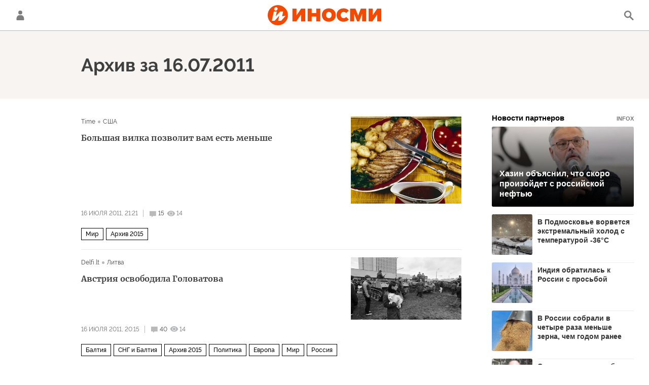

--- FILE ---
content_type: text/html; charset=utf-8
request_url: https://inosmi.ru/20110716/
body_size: 34851
content:
<!DOCTYPE html><html lang="ru"><head prefix="og: http://ogp.me/ns# fb: http://ogp.me/ns/fb# article: http://ogp.me/ns/article# ya: http://webmaster.yandex.ru/vocabularies/"><meta http-equiv="Content-Type" content="text/html; charset=utf-8"><meta charset="utf-8"><meta http-equiv="X-UA-Compatible" content="IE=edge,chrome=1"><title>Архив статей зарубежных СМИ за 16.07.2011 - ИноСМИ</title><meta name="description" content="Главные события из зарубежных СМИ за 16.07.2011: Большая вилка позволит вам есть меньше, Австрия освободила Головатова"><meta name="keywords" content="статьи 16.07.2011, главные статьи 16.07.2011"><meta name="analytics:title" content="Архив статей зарубежных СМИ за 16.07.2011"><meta name="analytics:keyw" content=""><meta name="analytics:rubric" content=""><meta name="analytics:tags" content=""><meta name="analytics:site_domain" content="inosmi.ru"><meta name="analytics:lang" content="rus"><meta property="og:url" content="https://inosmi.ru/20110716/"><meta property="og:title" content="Архив статей зарубежных СМИ за 16.07.2011"><meta property="og:description" content="Главные события из зарубежных СМИ за 16.07.2011: Большая вилка позволит вам есть меньше, Австрия освободила Головатова"><meta property="og:type" content="website"><meta property="og:site_name" content="ИноСМИ"><meta property="og:locale" content="ru_RU"><meta property="og:image" content="https://cdnn1.inosmi.ru/i/ria_soc.png"><meta property="og:image:width" content="2072"><meta property="og:image:height" content="1066"><meta name="relap-image" content="https://cdnn1.inosmi.ru/i/ria_soc.png"><meta name="twitter:card" content="summary_large_image"><meta name="twitter:site" content="@inosmi"><link rel="canonical" href="https://inosmi.ru/20110716/"><link rel="alternate" hreflang="ru" href="https://inosmi.ru/20110716/"><link rel="alternate" hreflang="x-default" href="https://inosmi.ru/20110716/"><link rel="preconnect" href="https://cdnn1.inosmi.ru/"><link rel="dns-prefetch" href="https://cdnn1.inosmi.ru/"><link rel="alternate" type="application/rss+xml" href="https://inosmi.ru/export/rss2/index.xml?page_type=google_newsstand"><meta name="robots" content="index, follow, max-image-preview:large"><meta name="viewport" content="width=device-width, initial-scale=1.0, maximum-scale=1.0, user-scalable=yes"><meta name="HandheldFriendly" content="true"><meta name="MobileOptimzied" content="width"><meta name="referrer" content="always"><meta name="format-detection" content="telephone=no"><meta name="format-detection" content="address=no"><meta name="yandex-verification" content="595a70d2b54cd9c2"><meta name="yandex-verification" content="444b2727759646d9"><meta property="vk:app_id" content="5135238"><meta name="apple-itunes-app" content="app-id=405480756"><meta name="google-play-app" content="app-id=ru.rian.inosmi"><link rel="apple-touch-icon" sizes="180x180" href="https://cdnn1.inosmi.ru/i/favicons/apple-touch-icon.png"><link rel="icon" type="image/png" sizes="32x32" href="https://cdnn1.inosmi.ru/i/favicons/favicon-32x32.png"><link rel="icon" type="image/png" sizes="16x16" href="https://cdnn1.inosmi.ru/i/favicons/favicon-16x16.png"><link rel="mask-icon" href="https://cdnn1.inosmi.ru/i/favicons/safari-pinned-tab.svg" color="#F34900"><link rel="shortcut icon" href="https://cdnn1.inosmi.ru/i/favicons/favicon.ico"><link rel="manifest" href="/i/favicons/manifest.json"><meta name="apple-mobile-web-app-title" content="inosmi.ru"><meta name="application-name" content="inosmi.ru"><meta name="msapplication-TileColor" content="#da532c"><meta name="msapplication-config" content="https://cdnn1.inosmi.ru/i/favicons/browserconfig.xml"><meta name="theme-color" content="#ffffff"><link rel="preload" href="https://cdnn1.inosmi.ru/css/fonts/Raleway/font.css?911b7e0afe" as="style" onload="this.onload=null;this.rel='stylesheet'"><link rel="preload" href="https://cdnn1.inosmi.ru/css/fonts/Merriweather/font.css?911b7e0afe" as="style" onload="this.onload=null;this.rel='stylesheet'"><noscript><link rel="stylesheet" type="text/css" href="https://cdnn1.inosmi.ru/css/fonts/Raleway/font.css?911b7e0afe"><link rel="stylesheet" type="text/css" href="https://cdnn1.inosmi.ru/css/fonts/Merriweather/font.css?911b7e0afe"></noscript><link rel="stylesheet" type="text/css" href="https://cdnn1.inosmi.ru/css/common.min.css?973693331"><script>var GLOBAL = {}; GLOBAL.www = 'https://inosmi.ru'; GLOBAL.cookie_domain = '.inosmi.ru'; GLOBAL.adriver = {}; GLOBAL.adriver.sid = "45736"; GLOBAL.adriver.bt = "52"; GLOBAL.csrf_token = ''; GLOBAL.search = {}; GLOBAL.auth = {}; GLOBAL.auth.status = 'error'; GLOBAL.auth.provider = ''; GLOBAL.auth.twitter = '/id/twitter/request/'; GLOBAL.auth.facebook = '/id/facebook/request/'; GLOBAL.auth.vkontakte = '/id/vkontakte/request/'; GLOBAL.auth.google = '/id/google/request/'; GLOBAL.auth.ok = '/id/ok/request/'; GLOBAL.auth.apple = '/id/apple/request/'; GLOBAL.auth.moderator = ''; GLOBAL.user = {}; GLOBAL.user.id = ""; GLOBAL.locale = {}; GLOBAL.locale.id = {}; GLOBAL.locale.id.is_id = '1'; GLOBAL.locale.id.errors = {}; GLOBAL.locale.id.errors.email = 'Введите e-mail'; GLOBAL.locale.id.errors.password = 'Введите пароль'; GLOBAL.locale.id.errors.wrong = 'Неправильный логин или пароль'; GLOBAL.locale.id.errors.wrongpassword = 'Неправильный пароль'; GLOBAL.locale.id.errors.wronglogin = 'Проверьте адрес почты'; GLOBAL.locale.id.errors.emptylogin = 'Не введено имя пользователя'; GLOBAL.locale.id.errors.wrongemail = 'Неверный e-mail'; GLOBAL.locale.id.errors.passwordnotsimilar = 'Введенные пароли не совпадают'; GLOBAL.locale.id.errors.wrongcode = 'Неправильный код'; GLOBAL.locale.id.errors.wrongname = 'Недопустимое имя'; GLOBAL.locale.id.errors.send = 'E-mail отправлен!'; GLOBAL.locale.id.errors.notsend = 'Ошибка! Невозможно отправить e-mail.'; GLOBAL.locale.id.errors.anothersoc = 'Другой социальный аккаунт уже связан с этим профилем'; GLOBAL.locale.id.errors.acclink = 'Аккаунты успешно связаны!'; GLOBAL.locale.id.errors.emailexist = 'Пользователь с таким e-mail уже существует'; GLOBAL.locale.id.errors.emailnotexist = 'Ошибка! Пользователя с таким e-mail не существует'; GLOBAL.locale.id.errors.recoveryerror = 'Ошибка восстановления пароля. Пожалуйста, попробуйте снова!'; GLOBAL.locale.id.errors.alreadyactive = 'Пользователь уже был активирован'; GLOBAL.locale.id.errors.autherror = 'Ошибка входа. Пожалуйста, повторите попытку позже или обратитесь в службу технической поддержки'; GLOBAL.locale.id.errors.codeerror = 'Ошибка генерации кода подтверждение регистрации. Пожалуйста, повторите попытку позже или обратитесь в службу технической поддержки'; GLOBAL.locale.id.errors.global = 'Произошла ошибка. Пожалуйста, повторите попытку позже или обратитесь в службу технической поддержки'; GLOBAL.locale.id.errors.registeremail = ' На указанный Вами e-mail отправленно письмо. <br/> Для завершения регистрации, пожалуйста перейдите по ссылке в e-mail. '; GLOBAL.locale.id.errors.linkprofile = ' Этот e-mail уже используется! <a data-modal-open="link_local_account">Вы хотите связать эти аккаунты?</a> '; GLOBAL.locale.id.errors.confirm = ' Этот аккаунт не был подтвержден! <br/> <a class="b-id__secret-recovery">Отправить e-mail</a> с информацией для подтверждения аккаунта. '; GLOBAL.locale.id.errors.block = ' Ваш аккаунт на inosmi.ru был заблокирован.<br/>Для восстановления доступа отправьте письмо на <a href="mailto:moderator@rian.ru">moderator@rian.ru</a> '; GLOBAL.locale.id.errors.del = ' Ваш аккаунт был удален! Вы можете восстановить его, перейдя по ссылке из письма, высланного при удалении аккаунта. <br/> <a id="modalUserRemindLetter">Повторно отправить e-mail</a> '; GLOBAL.locale.id.errors.confirmation = ' Пожалуйста, перейдите по ссылке из письма, отправленного на <span class="m-email">$1</span> '; GLOBAL.locale.id.links = {}; GLOBAL.locale.id.links.login = 'Авторизация'; GLOBAL.locale.id.links.register = 'Регистрация'; GLOBAL.locale.id.links.forgotpassword = 'Восстановление пароля'; GLOBAL.locale.id.links.privacy = 'Политика конфиденциальности'; GLOBAL.locale.id.login = {}; GLOBAL.locale.id.login.title = 'Авторизация'; GLOBAL.locale.id.login.email = 'E-mail:'; GLOBAL.locale.id.login.password = 'Пароль:'; GLOBAL.locale.id.login.remember = 'Запомнить меня'; GLOBAL.locale.id.login.signin = 'Войти'; GLOBAL.locale.id.login.social = {}; GLOBAL.locale.id.login.social.label = 'Other ways to sign in:'; GLOBAL.locale.id.login.social.anotheruserlink = 'This account has been linked to a different profile.'; GLOBAL.locale.id.register = {}; GLOBAL.locale.id.register.title = 'Регистрация'; GLOBAL.locale.id.register.email = 'E-mail:'; GLOBAL.locale.id.register.password = 'Пароль:'; GLOBAL.locale.id.register.confirm = 'Подтверждение пароля:'; GLOBAL.locale.id.register.captcha = 'Введите код с картинки'; GLOBAL.locale.id.register.requirements = '* Все поля обязательны к заполнению'; GLOBAL.locale.id.register.password_length = 'Не менее 9 символов с 1 цифрой'; GLOBAL.locale.id.register.success = ' Пожалуйста, подтвердите Ваш e-mail для продолжения. Инструкции для подтверждения были высланы на <a class="email"></a> '; GLOBAL.locale.id.register.confirmemail = 'Пожалуйста, подтвердите Ваш e-mail для продолжения.'; GLOBAL.locale.id.register.confirm_personal = 'By clicking \'Register\', you confirm that you agree to our Privacy Policy and give your consent to the processing of personal data in accordance with the Privacy Policy'; GLOBAL.locale.id.deleteaccount = {}; GLOBAL.locale.id.deleteaccount.title = 'Удалить аккаунт'; GLOBAL.locale.id.deleteaccount.body = 'Вы уверены, что хотите удалить аккаунт?'; GLOBAL.locale.id.deleteaccount.success = 'Ваш аккаунт был удален! Вы можете восстановить аккаунт в течение 30 дней, перейдя по ссылке в письме.'; GLOBAL.locale.id.deleteaccount.action = 'Удалить аккаунт'; GLOBAL.locale.id.passwordrecovery = {}; GLOBAL.locale.id.passwordrecovery.title = 'Восстановление пароля'; GLOBAL.locale.id.passwordrecovery.password = 'Введите новый пароль:'; GLOBAL.locale.id.passwordrecovery.confirm = 'Повторите новый пароль:'; GLOBAL.locale.id.passwordrecovery.email = 'E-mail'; GLOBAL.locale.id.passwordrecovery.send = ' Инструкции для восстановления пароля высланы на <a class="email"></a> '; GLOBAL.locale.id.passwordrecovery.success = ' Поздравляем! Пароль успешно восстановлен. Пожалуйста авторизуйтесь. '; GLOBAL.locale.id.passwordrecovery.alert = ' На указанный Вами адрес отправлено сообщение. Чтобы установить пароль, перейдите по ссылке в тексте письма. '; GLOBAL.locale.id.registerconfirm = {}; GLOBAL.locale.id.registerconfirm.success = 'Аккаунт успешно создан!'; GLOBAL.locale.id.registerconfirm.error = 'Ошибка подтверждения регистрации. Пожалуйста, повторите попытку позже или обратитесь в службу технической поддержки'; GLOBAL.locale.id.restoreaccount = {}; GLOBAL.locale.id.restoreaccount.title = 'Восстановление аккаунта'; GLOBAL.locale.id.restoreaccount.confirm = 'Восстановить Ваш аккаунт?'; GLOBAL.locale.id.restoreaccount.error = 'Ошибка! Невозможно восстановить аккаунт'; GLOBAL.locale.id.restoreaccount.success = 'Ваш аккаунт был восстановлен'; GLOBAL.locale.id.localaccount = {}; GLOBAL.locale.id.localaccount.exist = 'У меня есть аккаунт в inosmi.ru'; GLOBAL.locale.id.localaccount.notexist = 'У меня нет аккаунта в inosmi.ru'; GLOBAL.locale.id.localaccount.title = 'Регистрация'; GLOBAL.locale.id.localaccount.profile = 'У вас есть аккаунт в inosmi.ru?'; GLOBAL.locale.id.localaccount.hello = ' <span>Здравствуйте, </span> <span class="m-name"></span> <span>!</span> '; GLOBAL.locale.id.button = {}; GLOBAL.locale.id.button.ok = 'Ок'; GLOBAL.locale.id.button.yes = 'Да'; GLOBAL.locale.id.button.no = 'Нет'; GLOBAL.locale.id.button.next = 'Дальше'; GLOBAL.locale.id.button.close = 'Закрыть'; GLOBAL.locale.id.button.profile = 'В личный кабинет'; GLOBAL.locale.id.button.recover = 'Восстановление'; GLOBAL.locale.id.button.register = 'Регистрация'; GLOBAL.locale.id.message = {}; GLOBAL.locale.id.message.errors = {}; GLOBAL.locale.id.message.errors.empty = 'Невозможно отправить сообщение'; GLOBAL.locale.id.message.errors.notfound = 'Невозможно отправить сообщение'; GLOBAL.locale.id.message.errors.similar = 'Неверный код'; GLOBAL.locale.smartcaptcha = {}; GLOBAL.locale.smartcaptcha.site_key = 'ysc1_4CFvX17qDyBPyzFwfyj6rmqQg2aeRKVvYCpvR7aybe5fddc8'; GLOBAL.comet = {}; GLOBAL.comet.ticket = "00"; GLOBAL.comet.url = "https://n-ssl.inosmi.ru/polling"; GLOBAL.comet.ts = "1769015497"; GLOBAL.comet.objects = []; GLOBAL.comet.reduce = ""; GLOBAL.comet.timeouts = {}; GLOBAL.comet.timeouts.try2 = 1000; GLOBAL.comet.timeouts.try3 = 10000; GLOBAL.comet.timeouts.try4 = 30000; GLOBAL.sock = {}; GLOBAL.sock.server = "https://cm.ria.ru/chat"; GLOBAL.project = "inosmi"; GLOBAL.partnerstags = "archive:archive"; GLOBAL.chat = GLOBAL.chat || {}; GLOBAL.chat.show = !!1; GLOBAL.css = {}; GLOBAL.css.banners_sidebar = "https://cdnn1.inosmi.ru/css/banners/sidebar.min.css?91923ed77"; GLOBAL.css.banners_article_bottom = "https://cdnn1.inosmi.ru/css/banners/article_bottom.min.css?998caec6f"; GLOBAL.js = {}; GLOBAL.js.videoplayer = "https://cdnn1.inosmi.ru/min/js/libs/video/videoplayer.min.js?9678ce3b5"; GLOBAL.js.partners = "https://cdnn1.inosmi.ru/min/js/libs/partners.js?9a985c660";</script><script src="https://yandex.ru/ads/system/header-bidding.js" async="true"></script><link rel="preconnect" href="https://ads.betweendigital.com" crossorigin="anonymous"><meta name="google-site-verification" content="Z3mpwOXW4mEZvkuS7ZX2PBmsskIxWavW1mNAZrbRc1c"></head><body class="body m-inosmi m-archive-page" id="body" data-const-page-type="archive_for_date" data-page-type="archive" data-page-project="inosmi" data-header-sticked-on="1"><script src="https://cdnn1.inosmi.ru/min/js/jquery/jquery-1.12.4.min.js?96ee03cbd"></script><div class="schema_org" itemscope="itemscope" itemtype="https://schema.org/WebSite"><meta itemprop="name" content="ИноСМИ"><meta itemprop="description" content="Обзор материалов зарубежных СМИ и прессы: перевод статей о России и мире, авторские материалы, аналитика и комментарии"><a itemprop="url" href="https://inosmi.ru"> </a><meta itemprop="image" content="https://cdnn1.inosmi.ru/i/export/logo.png"><div itemprop="potentialAction" itemscope="itemscope" itemtype="https://schema.org/SearchAction"><meta itemprop="target" content="https://inosmi.ru/search/?query={query}"><meta itemprop="query-input" content="required name=query"></div></div><div class="schema_org" itemscope="itemscope" itemtype="http://schema.org/WebPage"><a itemprop="url" href="https://inosmi.ru/20110716/"> </a><meta itemprop="mainEntityOfPage" content="https://inosmi.ru/20110716/"><meta itemprop="name" content="Архив статей зарубежных СМИ за 16.07.2011 - ИноСМИ"><meta itemprop="headline" content="Архив статей зарубежных СМИ за 16.07.2011 - ИноСМИ"><meta itemprop="description" content="Главные события из зарубежных СМИ за 16.07.2011: Большая вилка позволит вам есть меньше, Австрия освободила Головатова"><meta itemprop="genre" content="Статьи"><meta itemprop="keywords" content="статьи 16.07.2011, главные статьи 16.07.2011"><meta itemprop="image" content="https://cdnn1.inosmi.ru/img/17210/93/172109305_0:0:0:0_1920x0_80_0_0_b675dbb47cb649cd294bf0d867946a1c.jpg.webp"><meta itemprop="dateModified" content="2022-01-18T12:47:NaN"></div><ul class="schema_org" itemscope="itemscope" itemtype="http://schema.org/BreadcrumbList"><li itemprop="itemListElement" itemscope="itemscope" itemtype="http://schema.org/ListItem"><meta itemprop="name" content="ИноСМИ"><meta itemprop="position" content="1"><meta itemprop="item" content="https://inosmi.ru"><a itemprop="url" href="https://inosmi.ru"> </a></li><li itemprop="itemListElement" itemscope="itemscope" itemtype="http://schema.org/ListItem"><meta itemprop="name" content="Архив"><meta itemprop="position" content="2"><meta itemprop="item" content="https://inosmi.ru/20110716/"><a itemprop="url" href="https://inosmi.ru/20110716/"> </a></li></ul><script>
                    if (!rutarget) {
                        var rutarget = {};
                    }
                    if (!rutarget.adfox) {
                        rutarget.adfox = {
                            getAdState: function() {
                                return 0
                            },
                            checkAd: function() {}
                        };
                    }
                </script><script>
            var svg_spirte_files = [
                "https://cdnn1.inosmi.ru/i/sprites/icon/inline.svg?v=101",
                "https://cdnn1.inosmi.ru/i/sprites/logo/inline.svg?v=101",
                "https://cdnn1.inosmi.ru/i/sprites/social/inline.svg?v=101",
                "https://cdnn1.inosmi.ru/i/sprites/s_icon/inline.svg?v=101",
                "https://cdnn1.inosmi.ru/i/sprites/s_social/inline.svg?v=101",
                "https://cdnn1.inosmi.ru/i/sprites/images/inline.svg?v=101"
            ];

            for (var i = 0; i < svg_spirte_files.length; i++) {
                var svg_ajax = new XMLHttpRequest();
                svg_ajax.open("GET", svg_spirte_files[i], true);
                svg_ajax.send();
                svg_ajax.onload = function(e) {
                    var svg_div = document.createElement("div");
                    svg_div.className = 'svg-sprite';
                    svg_div.innerHTML = this.responseText;
                    document.body.insertBefore(svg_div, document.body.childNodes[0]);
                }
            }
            </script><script src="https://cdnn1.inosmi.ru/min/js/libs/banners/adfx.loader.bind.js?938109bb6"></script><script>
                    (window.yaContextCb = window.yaContextCb || []).push(() => {
                        replaceOriginalAdFoxMethods();
                        window.Ya.adfoxCode.hbCallbacks = window.Ya.adfoxCode.hbCallbacks || [];
                    })
                </script><script src="https://yandex.ru/ads/system/context.js" async="true"></script><script src="https://cdnn1.inosmi.ru/min/js/libs/banners/prebid.min.js?991c5bc75"></script><div class="view-size" id="jsViewSize"></div><div class="page" id="page"><div class="container"><aside><div class="banner m-before-header m-not-stub m-article-desktop" data-position="tag_desktop_header"><div class="banner__content"></div></div><div class="banner m-before-header m-article-mobile" data-position="tag_mobile_header"><div class="banner__content"></div></div></aside></div><aside></aside><div class="page__bg-media"></div><div class="alert m-hidden" id="alertAfterRegister"><div class="alert__text">
                Регистрация пройдена успешно! <br>
                Пожалуйста, перейдите по ссылке из письма, отправленного на <span class="m-email"></span></div><div class="alert__btn"><button class="form__btn m-min m-black confirmEmail">Отправить еще раз</button></div></div><div class="header" id="header"><div class="container"><a class="header__signin" data-modal-open="authorization"><svg class="svg-icon"><use xmlns:xlink="http://www.w3.org/1999/xlink" xlink:href="#icon-user"></use></svg></a><a href="/id/profile/" class="header__user"><svg viewbox="0 0 100 100" class="avatar"><rect x="0" y="0" width="100" height="100" fill="url(#avatar_0)"></rect><text fill="#ffffff" font-size="45" font-family="Raleway" y="65" transform="translate(50)"><tspan x="0" text-anchor="middle"></tspan></text></svg></a><a href="/" class="header__logo"><svg class="svg-icon"><use xmlns:xlink="http://www.w3.org/1999/xlink" xlink:href="#logo-color"></use></svg></a><span class="header__search" data-modal-open="search"><svg class="svg-icon"><use xmlns:xlink="http://www.w3.org/1999/xlink" xlink:href="#icon-search"></use></svg></span></div></div><div class="content" id="content"><div class="layout-rubric__header"><div class="container"><div class="layout-rubric"><div class="layout-rubric__main"><div class="rubric-list"><h1 class="rubric-title">Архив за 16.07.2011</h1></div></div><div class="layout-rubric__right-column"></div></div></div></div><div class="container"><div class="layout-rubric"><div class="layout-rubric__main"><div class="rubric-list"><div class="list" itemscope="" itemtype="http://schema.org/ItemList"><div class="list-item"><span class="schema_org" itemprop="itemListElement" itemscope="" itemtype="http://schema.org/ListItem"><meta itemprop="position" content="1"><a itemprop="url" href="/20110716/172109370.html"> </a><meta itemprop="name" content="Большая вилка позволит вам есть меньше"></span><div class="list-item__content"><a href="/20110716/172109370.html" class="list-item__image"><picture><source media="(min-width: 480px)" media-type="hires" srcset="https://cdnn1.inosmi.ru/img/17210/93/172109305_0:0:0:0_436x0_80_0_0_0f28eaf0147df9e28c4531543b049b8d.jpg.webp"></source><img media-type="hires" data-crop-ratio="0" data-crop-width="1240" data-crop-height="0" data-source-sid="rian_photo" alt="Мясо, запеченное с томатным соусом и гарниром" title="Мясо, запеченное с томатным соусом и гарниром" class="responsive_img m-list-img" src="https://cdnn1.inosmi.ru/img/17210/93/172109305_0:0:0:0_1240x0_80_0_0_9d8ab8c67c86bdf5195301645394144b.jpg.webp" data-responsive480="https://cdnn1.inosmi.ru/img/17210/93/172109305_0:0:0:0_436x0_80_0_0_0f28eaf0147df9e28c4531543b049b8d.jpg.webp"></picture></a><div class="list-item__source"><div class="source"><span><a href="/time_com/">Time</a></span><span><a href="/magazines/?country=country_usa">США</a></span></div></div><a href="/20110716/172109370.html" class="list-item__title color-font-hover-only">Большая вилка позволит вам есть меньше </a></div><div class="list-item__info"><div class="list-item__date">16 июля 2011, 21:21</div><a href="/20110716/172109370.html#comments" class="list-item__views"><span class="list-item__views-icon"><svg class="svg-icon"><use xmlns:xlink="http://www.w3.org/1999/xlink" xlink:href="#icon-comment_small"></use></svg></span><span class="list-item__views-text">15</span></a><div class="list-item__views"><div class="list-item__views-icon"><svg class="svg-icon"><use xmlns:xlink="http://www.w3.org/1999/xlink" xlink:href="#icon-views_small"></use></svg></div><div class="list-item__views-text">14</div></div></div><div class="list-item__tags"><div class="list-item__tags-more">Еще <span></span></div><ul><li class="list-tag" data-sid="world"><a href="/world/" class="list-tag__text">Мир</a></li><li class="list-tag" data-sid="archive2015"><a href="/archive2015/" class="list-tag__text">Архив 2015</a></li></ul></div></div><div class="list-item"><span class="schema_org" itemprop="itemListElement" itemscope="" itemtype="http://schema.org/ListItem"><meta itemprop="position" content="2"><a itemprop="url" href="/20110716/172110952.html"> </a><meta itemprop="name" content="Австрия освободила Головатова"></span><div class="list-item__content"><a href="/20110716/172110952.html" class="list-item__image"><picture><source media="(min-width: 480px)" media-type="ar16x9" srcset="https://cdnn1.inosmi.ru/img/16588/34/165883489_0:134:3000:1822_436x0_80_0_0_e925e64052d2c779297ce31431709c84.jpg.webp"></source><source media="(min-width: 375px)" media-type="ar4x3" srcset="https://cdnn1.inosmi.ru/img/16588/34/165883489_196:0:2804:1956_186x0_80_0_0_68ea5b0a24416828a23fca4fb30703af.jpg.webp"></source><source media="(min-width: 0px)" media-type="ar1x1" srcset="https://cdnn1.inosmi.ru/img/16588/34/165883489_522:0:2478:1956_140x0_80_0_0_49dd44ac070d02eed82cda71dd765973.jpg.webp"></source><img media-type="ar16x9" data-crop-ratio="0.5625" data-crop-width="1240" data-crop-height="698" data-source-sid="" alt="Десантники охраняют Дом печати в Вильнюсе" title="Десантники охраняют Дом печати в Вильнюсе" class="responsive_img m-list-img" src="https://cdnn1.inosmi.ru/img/16588/34/165883489_0:134:3000:1822_1240x0_80_0_0_ab1fefefef3eedce6936b341a84a2db6.jpg.webp" data-responsive480="https://cdnn1.inosmi.ru/img/16588/34/165883489_0:134:3000:1822_436x0_80_0_0_e925e64052d2c779297ce31431709c84.jpg.webp" data-responsive375="https://cdnn1.inosmi.ru/img/16588/34/165883489_196:0:2804:1956_186x0_80_0_0_68ea5b0a24416828a23fca4fb30703af.jpg.webp" data-responsive0="https://cdnn1.inosmi.ru/img/16588/34/165883489_522:0:2478:1956_140x0_80_0_0_49dd44ac070d02eed82cda71dd765973.jpg.webp"></picture></a><div class="list-item__source"><div class="source"><span><a href="/delfi_lt/">Delfi.lt</a></span><span><a href="/magazines/?country=country_lithuania">Литва</a></span></div></div><a href="/20110716/172110952.html" class="list-item__title color-font-hover-only">Австрия освободила Головатова </a></div><div class="list-item__info"><div class="list-item__date">16 июля 2011, 20:15</div><a href="/20110716/172110952.html#comments" class="list-item__views"><span class="list-item__views-icon"><svg class="svg-icon"><use xmlns:xlink="http://www.w3.org/1999/xlink" xlink:href="#icon-comment_small"></use></svg></span><span class="list-item__views-text">40</span></a><div class="list-item__views"><div class="list-item__views-icon"><svg class="svg-icon"><use xmlns:xlink="http://www.w3.org/1999/xlink" xlink:href="#icon-views_small"></use></svg></div><div class="list-item__views-text">14</div></div></div><div class="list-item__tags"><div class="list-item__tags-more">Еще <span></span></div><ul><li class="list-tag" data-sid="baltic"><a href="/baltic/" class="list-tag__text">Балтия</a></li><li class="list-tag" data-sid="sngbaltia"><a href="/sngbaltia/" class="list-tag__text">СНГ и Балтия</a></li><li class="list-tag" data-sid="archive2015"><a href="/archive2015/" class="list-tag__text">Архив 2015</a></li><li class="list-tag" data-sid="politic"><a href="/politic/" class="list-tag__text">Политика</a></li><li class="list-tag" data-sid="europe"><a href="/europe/" class="list-tag__text">Европа</a></li><li class="list-tag" data-sid="world"><a href="/world/" class="list-tag__text">Мир</a></li><li class="list-tag" data-sid="russia"><a href="/russia/" class="list-tag__text">Россия</a></li></ul></div></div><div class="list-item"><span class="schema_org" itemprop="itemListElement" itemscope="" itemtype="http://schema.org/ListItem"><meta itemprop="position" content="3"><a itemprop="url" href="/20110716/172110080.html"> </a><meta itemprop="name" content="Собор на скорую руку"></span><div class="list-item__content"><a href="/20110716/172110080.html" class="list-item__image"><picture><source media="(min-width: 480px)" media-type="hires" srcset="https://cdnn1.inosmi.ru/img/24620/78/246207829_0:0:0:0_436x0_80_0_0_3a3a4439686c8c594786e96d48b5f7f3.jpg.webp"></source><source media="(min-width: 375px)" media-type="s610x457" srcset="https://cdnn1.inosmi.ru/img/24620/78/246207829_0:0:2000:1493_186x0_80_0_0_6ba12a833849682cc8a54b39eceb7b86.jpg.webp"></source><img media-type="hires" data-crop-ratio="0" data-crop-width="1240" data-crop-height="0" data-source-sid="rian_photo" alt="Сельская церковь" title="Сельская церковь" class="responsive_img m-list-img" src="https://cdnn1.inosmi.ru/img/24620/78/246207829_0:0:0:0_1240x0_80_0_0_e746ce367a32fe1f3c9733b27fa01480.jpg.webp" data-responsive480="https://cdnn1.inosmi.ru/img/24620/78/246207829_0:0:0:0_436x0_80_0_0_3a3a4439686c8c594786e96d48b5f7f3.jpg.webp" data-responsive375="https://cdnn1.inosmi.ru/img/24620/78/246207829_0:0:2000:1493_186x0_80_0_0_6ba12a833849682cc8a54b39eceb7b86.jpg.webp"></picture></a><div class="list-item__source"><div class="source"><span><a href="/zn_ua/">Зеркало Недели</a></span><span><a href="/magazines/?country=country_ukraine">Украина</a></span></div></div><a href="/20110716/172110080.html" class="list-item__title color-font-hover-only">Собор на скорую руку </a></div><div class="list-item__info"><div class="list-item__date">16 июля 2011, 19:06</div><a href="/20110716/172110080.html#comments" class="list-item__views"><span class="list-item__views-icon"><svg class="svg-icon"><use xmlns:xlink="http://www.w3.org/1999/xlink" xlink:href="#icon-comment_small"></use></svg></span><span class="list-item__views-text">8</span></a><div class="list-item__views"><div class="list-item__views-icon"><svg class="svg-icon"><use xmlns:xlink="http://www.w3.org/1999/xlink" xlink:href="#icon-views_small"></use></svg></div><div class="list-item__views-text">9</div></div></div><div class="list-item__tags"><div class="list-item__tags-more">Еще <span></span></div><ul><li class="list-tag" data-sid="ukraine"><a href="/ukraine/" class="list-tag__text">Украина</a></li><li class="list-tag" data-sid="sngbaltia"><a href="/sngbaltia/" class="list-tag__text">СНГ и Балтия</a></li><li class="list-tag" data-sid="archive2015"><a href="/archive2015/" class="list-tag__text">Архив 2015</a></li></ul></div></div><div class="list-item"><span class="schema_org" itemprop="itemListElement" itemscope="" itemtype="http://schema.org/ListItem"><meta itemprop="position" content="4"><a itemprop="url" href="/20110716/172109682.html"> </a><meta itemprop="name" content="Путину решено не вручать немецкую премию «Квадрига»"></span><div class="list-item__content"><a href="/20110716/172109682.html" class="list-item__image"><picture><source media="(min-width: 480px)" media-type="hires" srcset="https://cdnn1.inosmi.ru/img/17104/57/171045748_0:0:0:0_436x0_80_0_0_4b6770ef1dc23eb4e81fc56a352e9f3a.jpg.webp"></source><source media="(min-width: 375px)" media-type="s610x457" srcset="https://cdnn1.inosmi.ru/img/17104/57/171045748_0:0:2612:1741_186x0_80_0_0_c68fc27830627987e68131b1b8d6a468.jpg.webp"></source><img media-type="hires" data-crop-ratio="0" data-crop-width="1240" data-crop-height="0" data-source-sid="rian_photo" alt="Визит премьер-министра РФ Владимира Путина в Париж" title="Визит премьер-министра РФ Владимира Путина в Париж" class="responsive_img m-list-img" src="https://cdnn1.inosmi.ru/img/17104/57/171045748_0:0:0:0_1240x0_80_0_0_fc902cc1ca5ffe60c82c1e2675e79064.jpg.webp" data-responsive480="https://cdnn1.inosmi.ru/img/17104/57/171045748_0:0:0:0_436x0_80_0_0_4b6770ef1dc23eb4e81fc56a352e9f3a.jpg.webp" data-responsive375="https://cdnn1.inosmi.ru/img/17104/57/171045748_0:0:2612:1741_186x0_80_0_0_c68fc27830627987e68131b1b8d6a468.jpg.webp"></picture></a><div class="list-item__source"><div class="source"><span><a href="/bbc_co_uk_russian/">Русская служба BBC</a></span><span><a href="/magazines/?country=country_britain">Великобритания</a></span></div></div><a href="/20110716/172109682.html" class="list-item__title color-font-hover-only">Путину решено не вручать немецкую премию «Квадрига» </a></div><div class="list-item__info"><div class="list-item__date">16 июля 2011, 18:03</div><a href="/20110716/172109682.html#comments" class="list-item__views"><span class="list-item__views-icon"><svg class="svg-icon"><use xmlns:xlink="http://www.w3.org/1999/xlink" xlink:href="#icon-comment_small"></use></svg></span><span class="list-item__views-text">467</span></a><div class="list-item__views"><div class="list-item__views-icon"><svg class="svg-icon"><use xmlns:xlink="http://www.w3.org/1999/xlink" xlink:href="#icon-views_small"></use></svg></div><div class="list-item__views-text">43</div></div></div><div class="list-item__tags"><div class="list-item__tags-more">Еще <span></span></div><ul><li class="list-tag" data-sid="europe"><a href="/europe/" class="list-tag__text">Европа</a></li><li class="list-tag" data-sid="world"><a href="/world/" class="list-tag__text">Мир</a></li><li class="list-tag" data-sid="archive2015"><a href="/archive2015/" class="list-tag__text">Архив 2015</a></li></ul></div></div><aside><div class="banner m-article-desktop m-in-list" data-position="tag_desktop_content-1"><div class="banner__content"></div></div><div class="banner m-article-mobile m-in-list" data-position="tag_mobile_content-1"><div class="banner__content"></div></div><div class="banner m-article-desktop m-in-list" data-position="tag_desktop_content-2"><div class="banner__content"></div></div></aside><div class="list-item"><span class="schema_org" itemprop="itemListElement" itemscope="" itemtype="http://schema.org/ListItem"><meta itemprop="position" content="5"><a itemprop="url" href="/20110716/172108456.html"> </a><meta itemprop="name" content="Сталин убивал эффективней Гитлера"></span><div class="list-item__content"><a href="/20110716/172108456.html" class="list-item__image"><picture><source media="(min-width: 480px)" media-type="hires" srcset="https://cdnn1.inosmi.ru/img/15688/08/156880866_0:0:0:0_436x0_80_0_0_cfba183cc69bea0bb7b0f8b1c51db72a.jpg.webp"></source><source media="(min-width: 375px)" media-type="s610x457" srcset="https://cdnn1.inosmi.ru/img/15688/08/156880866_0:0:552:600_186x0_80_0_0_819b9b998f65a00a7b79756ea414b4e0.jpg.webp"></source><img media-type="hires" data-crop-ratio="0" data-crop-width="1240" data-crop-height="0" data-source-sid="" alt="Сталин Гитлер" title="Сталин Гитлер" class="responsive_img m-list-img" src="https://cdnn1.inosmi.ru/img/15688/08/156880866_0:0:0:0_1240x0_80_0_0_b20ce350b0bc302ff13a25fe379d1e65.jpg.webp" data-responsive480="https://cdnn1.inosmi.ru/img/15688/08/156880866_0:0:0:0_436x0_80_0_0_cfba183cc69bea0bb7b0f8b1c51db72a.jpg.webp" data-responsive375="https://cdnn1.inosmi.ru/img/15688/08/156880866_0:0:552:600_186x0_80_0_0_819b9b998f65a00a7b79756ea414b4e0.jpg.webp"></picture></a><div class="list-item__source"><div class="source"><span><a href="/weltwoche_ch/">Die Weltwoche</a></span><span><a href="/magazines/?country=country_sweatzerland">Швейцария</a></span></div></div><a href="/20110716/172108456.html" class="list-item__title color-font-hover-only">Сталин убивал эффективней Гитлера </a></div><div class="list-item__info"><div class="list-item__date">16 июля 2011, 17:01</div><a href="/20110716/172108456.html#comments" class="list-item__views"><span class="list-item__views-icon"><svg class="svg-icon"><use xmlns:xlink="http://www.w3.org/1999/xlink" xlink:href="#icon-comment_small"></use></svg></span><span class="list-item__views-text">398</span></a><div class="list-item__views"><div class="list-item__views-icon"><svg class="svg-icon"><use xmlns:xlink="http://www.w3.org/1999/xlink" xlink:href="#icon-views_small"></use></svg></div><div class="list-item__views-text">4759</div></div></div><div class="list-item__tags"><div class="list-item__tags-more">Еще <span></span></div><ul><li class="list-tag" data-sid="history"><a href="/history/" class="list-tag__text">История</a></li><li class="list-tag" data-sid="social"><a href="/social/" class="list-tag__text">Общество</a></li><li class="list-tag" data-sid="europe"><a href="/europe/" class="list-tag__text">Европа</a></li><li class="list-tag" data-sid="world"><a href="/world/" class="list-tag__text">Мир</a></li><li class="list-tag" data-sid="archive2015"><a href="/archive2015/" class="list-tag__text">Архив 2015</a></li><li class="list-tag" data-sid="russia"><a href="/russia/" class="list-tag__text">Россия</a></li><li class="list-tag" data-sid="trend_stalin"><a href="/trend_stalin/" class="list-tag__text">Сталин жив?</a></li></ul></div></div><div class="list-item"><span class="schema_org" itemprop="itemListElement" itemscope="" itemtype="http://schema.org/ListItem"><meta itemprop="position" content="6"><a itemprop="url" href="/20110716/172107679.html"> </a><meta itemprop="name" content="Бардак в ВПК"></span><div class="list-item__content"><a href="/20110716/172107679.html" class="list-item__image"><picture><source media="(min-width: 480px)" media-type="hires" srcset="https://cdnn1.inosmi.ru/img/16397/98/163979818_0:0:0:0_436x0_80_0_0_a62247cd582c881be195eb214dad248a.jpg.webp"></source><img media-type="hires" data-crop-ratio="0" data-crop-width="1240" data-crop-height="0" data-source-sid="" alt="запуск ракеты «Булава» признан успешным" title="запуск ракеты «Булава» признан успешным" class="responsive_img m-list-img" src="https://cdnn1.inosmi.ru/img/16397/98/163979818_0:0:0:0_1240x0_80_0_0_ec8b8211d758adfd6993cc5b9ad1d320.jpg.webp" data-responsive480="https://cdnn1.inosmi.ru/img/16397/98/163979818_0:0:0:0_436x0_80_0_0_a62247cd582c881be195eb214dad248a.jpg.webp"></picture></a><div class="list-item__source"><div class="source"><span><a href="/forbes_com/">Forbes</a></span><span><a href="/magazines/?country=country_usa">США</a></span></div></div><a href="/20110716/172107679.html" class="list-item__title color-font-hover-only">Бардак в ВПК </a></div><div class="list-item__info"><div class="list-item__date">16 июля 2011, 16:24</div><a href="/20110716/172107679.html#comments" class="list-item__views"><span class="list-item__views-icon"><svg class="svg-icon"><use xmlns:xlink="http://www.w3.org/1999/xlink" xlink:href="#icon-comment_small"></use></svg></span><span class="list-item__views-text">169</span></a><div class="list-item__views"><div class="list-item__views-icon"><svg class="svg-icon"><use xmlns:xlink="http://www.w3.org/1999/xlink" xlink:href="#icon-views_small"></use></svg></div><div class="list-item__views-text">96</div></div></div><div class="list-item__tags"><div class="list-item__tags-more">Еще <span></span></div><ul><li class="list-tag" data-sid="military"><a href="/military/" class="list-tag__text">Военное дело</a></li><li class="list-tag" data-sid="russia"><a href="/russia/" class="list-tag__text">Россия</a></li><li class="list-tag" data-sid="archive2015"><a href="/archive2015/" class="list-tag__text">Архив 2015</a></li></ul></div></div><div class="list-item"><span class="schema_org" itemprop="itemListElement" itemscope="" itemtype="http://schema.org/ListItem"><meta itemprop="position" content="7"><a itemprop="url" href="/20110716/172106111.html"> </a><meta itemprop="name" content="Вылет запрещен"></span><div class="list-item__content"><a href="/20110716/172106111.html" class="list-item__image"><picture><source media="(min-width: 480px)" media-type="hires" srcset="https://cdnn1.inosmi.ru/img/17190/59/171905937_0:0:0:0_436x0_80_0_0_3fe7385501c4be083858162684b3524c.jpg.webp"></source><img media-type="hires" data-crop-ratio="0" data-crop-width="1240" data-crop-height="0" data-source-sid="not_rian_photo" alt="Аварийная посадка самолета Ан-24 на Оби" title="Аварийная посадка самолета Ан-24 на Оби" class="responsive_img m-list-img" src="https://cdnn1.inosmi.ru/img/17190/59/171905937_0:0:0:0_1240x0_80_0_0_50364e88a94c8f926f7af43074cfde93.jpg.webp" data-responsive480="https://cdnn1.inosmi.ru/img/17190/59/171905937_0:0:0:0_436x0_80_0_0_3fe7385501c4be083858162684b3524c.jpg.webp"></picture></a><div class="list-item__source"><div class="source"><span><a href="/csmonitor_com/">The Christian Science Monitor</a></span><span><a href="/magazines/?country=country_usa">США</a></span></div></div><a href="/20110716/172106111.html" class="list-item__title color-font-hover-only">Вылет запрещен </a></div><div class="list-item__info"><div class="list-item__date">16 июля 2011, 15:20</div><a href="/20110716/172106111.html#comments" class="list-item__views"><span class="list-item__views-icon"><svg class="svg-icon"><use xmlns:xlink="http://www.w3.org/1999/xlink" xlink:href="#icon-comment_small"></use></svg></span><span class="list-item__views-text">50</span></a><div class="list-item__views"><div class="list-item__views-icon"><svg class="svg-icon"><use xmlns:xlink="http://www.w3.org/1999/xlink" xlink:href="#icon-views_small"></use></svg></div><div class="list-item__views-text">146</div></div></div><div class="list-item__tags"><div class="list-item__tags-more">Еще <span></span></div><ul><li class="list-tag" data-sid="social"><a href="/social/" class="list-tag__text">Общество</a></li><li class="list-tag" data-sid="russia"><a href="/russia/" class="list-tag__text">Россия</a></li><li class="list-tag" data-sid="archive2015"><a href="/archive2015/" class="list-tag__text">Архив 2015</a></li><li class="list-tag" data-sid="economic"><a href="/economic/" class="list-tag__text">Экономика</a></li></ul></div></div><div class="list-item"><span class="schema_org" itemprop="itemListElement" itemscope="" itemtype="http://schema.org/ListItem"><meta itemprop="position" content="8"><a itemprop="url" href="/20110716/172104200.html"> </a><meta itemprop="name" content="Сбербанк: что дальше?"></span><div class="list-item__content"><a href="/20110716/172104200.html" class="list-item__image"><picture><source media="(min-width: 480px)" media-type="hires" srcset="https://cdnn1.inosmi.ru/img/16844/58/168445894_0:0:0:0_436x0_80_0_0_a7b3de4fa5fc2df283278e28a887bcf0.jpg.webp"></source><source media="(min-width: 375px)" media-type="s610x457" srcset="https://cdnn1.inosmi.ru/img/16844/58/168445894_0:0:3000:1998_186x0_80_0_0_43b913ba8b64c48b4799de257fef7e21.jpg.webp"></source><img media-type="hires" data-crop-ratio="0" data-crop-width="1240" data-crop-height="0" data-source-sid="" alt="Открытие корпоративного университета Сбербанка" title="Открытие корпоративного университета Сбербанка" class="responsive_img m-list-img" src="https://cdnn1.inosmi.ru/img/16844/58/168445894_0:0:0:0_1240x0_80_0_0_bf259ef6ba309eaff6302bd7b636e8b9.jpg.webp" data-responsive480="https://cdnn1.inosmi.ru/img/16844/58/168445894_0:0:0:0_436x0_80_0_0_a7b3de4fa5fc2df283278e28a887bcf0.jpg.webp" data-responsive375="https://cdnn1.inosmi.ru/img/16844/58/168445894_0:0:3000:1998_186x0_80_0_0_43b913ba8b64c48b4799de257fef7e21.jpg.webp"></picture></a><div class="list-item__source"><div class="source"><span><a href="/ft_com/">Financial Times</a></span><span><a href="/magazines/?country=country_britain">Великобритания</a></span></div></div><a href="/20110716/172104200.html" class="list-item__title color-font-hover-only">Сбербанк: что дальше? </a></div><div class="list-item__info"><div class="list-item__date">16 июля 2011, 14:04</div><a href="/20110716/172104200.html#comments" class="list-item__views"><span class="list-item__views-icon"><svg class="svg-icon"><use xmlns:xlink="http://www.w3.org/1999/xlink" xlink:href="#icon-comment_small"></use></svg></span><span class="list-item__views-text">10</span></a><div class="list-item__views"><div class="list-item__views-icon"><svg class="svg-icon"><use xmlns:xlink="http://www.w3.org/1999/xlink" xlink:href="#icon-views_small"></use></svg></div><div class="list-item__views-text">42</div></div></div><div class="list-item__tags"><div class="list-item__tags-more">Еще <span></span></div><ul><li class="list-tag" data-sid="economic"><a href="/economic/" class="list-tag__text">Экономика</a></li><li class="list-tag" data-sid="russia"><a href="/russia/" class="list-tag__text">Россия</a></li><li class="list-tag" data-sid="archive2015"><a href="/archive2015/" class="list-tag__text">Архив 2015</a></li></ul></div></div><div class="list-item"><span class="schema_org" itemprop="itemListElement" itemscope="" itemtype="http://schema.org/ListItem"><meta itemprop="position" content="9"><a itemprop="url" href="/20110716/172101585.html"> </a><meta itemprop="name" content="На Марс через австралийскую глубинку"></span><div class="list-item__content"><a href="/20110716/172101585.html" class="list-item__image"><picture><source media="(min-width: 480px)" media-type="hires" srcset="https://cdnn1.inosmi.ru/img/16060/82/160608242_0:0:0:0_436x0_80_0_0_5b57f781fa62ee074aa3914a5e81d0c2.jpg.webp"></source><img media-type="hires" data-crop-ratio="0" data-crop-width="1240" data-crop-height="0" data-source-sid="" alt="Снимки Марса в высоком разрешении" title="Снимки Марса в высоком разрешении" class="responsive_img m-list-img" src="https://cdnn1.inosmi.ru/img/16060/82/160608242_0:0:0:0_1240x0_80_0_0_da307dfd3a0292d349e3a4dc7b63b55c.jpg.webp" data-responsive480="https://cdnn1.inosmi.ru/img/16060/82/160608242_0:0:0:0_436x0_80_0_0_5b57f781fa62ee074aa3914a5e81d0c2.jpg.webp"></picture></a><div class="list-item__source"><div class="source"><span><a href="/telegraph/">The Telegraph UK</a></span><span><a href="/magazines/?country=country_britain">Великобритания</a></span></div></div><a href="/20110716/172101585.html" class="list-item__title color-font-hover-only">На Марс через австралийскую глубинку </a></div><div class="list-item__info"><div class="list-item__date">16 июля 2011, 12:19</div><a href="/20110716/172101585.html#comments" class="list-item__views"><span class="list-item__views-icon"><svg class="svg-icon"><use xmlns:xlink="http://www.w3.org/1999/xlink" xlink:href="#icon-comment_small"></use></svg></span><span class="list-item__views-text">12</span></a><div class="list-item__views"><div class="list-item__views-icon"><svg class="svg-icon"><use xmlns:xlink="http://www.w3.org/1999/xlink" xlink:href="#icon-views_small"></use></svg></div><div class="list-item__views-text">22</div></div></div><div class="list-item__tags"><div class="list-item__tags-more">Еще <span></span></div><ul><li class="list-tag" data-sid="world"><a href="/world/" class="list-tag__text">Мир</a></li><li class="list-tag" data-sid="archive2015"><a href="/archive2015/" class="list-tag__text">Архив 2015</a></li><li class="list-tag" data-sid="australia"><a href="/australia/" class="list-tag__text">Австралия и Океания</a></li></ul></div></div><div class="list-item"><span class="schema_org" itemprop="itemListElement" itemscope="" itemtype="http://schema.org/ListItem"><meta itemprop="position" content="10"><a itemprop="url" href="/20110716/172060694.html"> </a><meta itemprop="name" content="Через тернии в Калифорнию"></span><div class="list-item__content"><a href="/20110716/172060694.html" class="list-item__image"><picture><source media="(min-width: 480px)" media-type="hires" srcset="https://cdnn1.inosmi.ru/img/17206/05/172060591_0:0:0:0_436x0_80_0_0_c84c076c0068d64de0a9c17426a17fa1.jpg.webp"></source><img media-type="hires" data-crop-ratio="0" data-crop-width="1240" data-crop-height="0" data-source-sid="rian_photo" alt="Улица, ведущая к побережью Тихого океана" title="Улица, ведущая к побережью Тихого океана" class="responsive_img m-list-img" src="https://cdnn1.inosmi.ru/img/17206/05/172060591_0:0:0:0_1240x0_80_0_0_3b89e2d2444536322bb1de1ddc0219d9.jpg.webp" data-responsive480="https://cdnn1.inosmi.ru/img/17206/05/172060591_0:0:0:0_436x0_80_0_0_c84c076c0068d64de0a9c17426a17fa1.jpg.webp"></picture></a><div class="list-item__source"><div class="source"><span><a href="/foxnews_com/">Fox News</a></span><span><a href="/magazines/?country=country_usa">США</a></span></div></div><a href="/20110716/172060694.html" class="list-item__title color-font-hover-only">Через тернии в Калифорнию </a></div><div class="list-item__info"><div class="list-item__date">16 июля 2011, 11:13</div><a href="/20110716/172060694.html#comments" class="list-item__views"><span class="list-item__views-icon"><svg class="svg-icon"><use xmlns:xlink="http://www.w3.org/1999/xlink" xlink:href="#icon-comment_small"></use></svg></span><span class="list-item__views-text">162</span></a><div class="list-item__views"><div class="list-item__views-icon"><svg class="svg-icon"><use xmlns:xlink="http://www.w3.org/1999/xlink" xlink:href="#icon-views_small"></use></svg></div><div class="list-item__views-text">190</div></div></div><div class="list-item__tags"><div class="list-item__tags-more">Еще <span></span></div><ul><li class="list-tag" data-sid="usa"><a href="/usa/" class="list-tag__text">США и Канада</a></li><li class="list-tag" data-sid="world"><a href="/world/" class="list-tag__text">Мир</a></li><li class="list-tag" data-sid="archive2015"><a href="/archive2015/" class="list-tag__text">Архив 2015</a></li><li class="list-tag" data-sid="russia"><a href="/russia/" class="list-tag__text">Россия</a></li></ul></div></div><div class="list-item"><span class="schema_org" itemprop="itemListElement" itemscope="" itemtype="http://schema.org/ListItem"><meta itemprop="position" content="11"><a itemprop="url" href="/20110716/172074258.html"> </a><meta itemprop="name" content="Сербия не ответит на пощечину Подгорицы"></span><div class="list-item__content"><a href="/20110716/172074258.html" class="list-item__image"><picture><source media="(min-width: 480px)" media-type="hires" srcset="https://cdnn1.inosmi.ru/img/17078/96/170789651_0:0:0:0_436x0_80_0_0_c24590bb32ea1d2bafa757210498beb1.jpg.webp"></source><source media="(min-width: 375px)" media-type="s610x457" srcset="https://cdnn1.inosmi.ru/img/17078/96/170789651_0:0:360:203_186x0_80_0_0_10481a105d455c3312e7df1ae602a05d.jpg.webp"></source><img media-type="hires" data-crop-ratio="0" data-crop-width="1240" data-crop-height="0" data-source-sid="rian_photo" alt="Флаг Сербии" title="Флаг Сербии" class="responsive_img m-list-img" src="https://cdnn1.inosmi.ru/img/17078/96/170789651_0:0:0:0_1240x0_80_0_0_eb5dde15f895c45910773d1adacca013.jpg.webp" data-responsive480="https://cdnn1.inosmi.ru/img/17078/96/170789651_0:0:0:0_436x0_80_0_0_c24590bb32ea1d2bafa757210498beb1.jpg.webp" data-responsive375="https://cdnn1.inosmi.ru/img/17078/96/170789651_0:0:360:203_186x0_80_0_0_10481a105d455c3312e7df1ae602a05d.jpg.webp"></picture></a><div class="list-item__source"></div><a href="/20110716/172074258.html" class="list-item__title color-font-hover-only">Сербия не ответит на пощечину Подгорицы </a></div><div class="list-item__info"><div class="list-item__date">16 июля 2011, 10:14</div><a href="/20110716/172074258.html#comments" class="list-item__views"><span class="list-item__views-icon"><svg class="svg-icon"><use xmlns:xlink="http://www.w3.org/1999/xlink" xlink:href="#icon-comment_small"></use></svg></span><span class="list-item__views-text">9</span></a><div class="list-item__views"><div class="list-item__views-icon"><svg class="svg-icon"><use xmlns:xlink="http://www.w3.org/1999/xlink" xlink:href="#icon-views_small"></use></svg></div><div class="list-item__views-text">71</div></div></div><div class="list-item__tags"><div class="list-item__tags-more">Еще <span></span></div><ul><li class="list-tag" data-sid="europe"><a href="/europe/" class="list-tag__text">Европа</a></li><li class="list-tag" data-sid="world"><a href="/world/" class="list-tag__text">Мир</a></li><li class="list-tag" data-sid="archive2015"><a href="/archive2015/" class="list-tag__text">Архив 2015</a></li></ul></div></div><div class="list-item"><span class="schema_org" itemprop="itemListElement" itemscope="" itemtype="http://schema.org/ListItem"><meta itemprop="position" content="12"><a itemprop="url" href="/20110716/172073457.html"> </a><meta itemprop="name" content="Что принесли России 10 лет дружбы с Китаем?"></span><div class="list-item__content"><a href="/20110716/172073457.html" class="list-item__image"><picture><source media="(min-width: 480px)" media-type="hires" srcset="https://cdnn1.inosmi.ru/img/16338/73/163387328_0:0:0:0_436x0_80_0_0_e1aa7ffaba8cfcb05e883c78c75e9510.jpg.webp"></source><source media="(min-width: 375px)" media-type="s610x457" srcset="https://cdnn1.inosmi.ru/img/16338/73/163387328_0:0:2915:2000_186x0_80_0_0_72eea2ed2333e05bea5bd0a1aaf8107f.jpg.webp"></source><img media-type="hires" data-crop-ratio="0" data-crop-width="1240" data-crop-height="0" data-source-sid="" alt="Дмитрий Медведев и Ху Цзиньтао подписали два совместных заявления" title="Дмитрий Медведев и Ху Цзиньтао подписали два совместных заявления" class="responsive_img m-list-img" src="https://cdnn1.inosmi.ru/img/16338/73/163387328_0:0:0:0_1240x0_80_0_0_0d1a97f277254aa6920af365ba948096.jpg.webp" data-responsive480="https://cdnn1.inosmi.ru/img/16338/73/163387328_0:0:0:0_436x0_80_0_0_e1aa7ffaba8cfcb05e883c78c75e9510.jpg.webp" data-responsive375="https://cdnn1.inosmi.ru/img/16338/73/163387328_0:0:2915:2000_186x0_80_0_0_72eea2ed2333e05bea5bd0a1aaf8107f.jpg.webp"></picture></a><div class="list-item__source"><div class="source"><span><a href="/bbc_co_uk_russian/">Русская служба BBC</a></span><span><a href="/magazines/?country=country_britain">Великобритания</a></span></div></div><a href="/20110716/172073457.html" class="list-item__title color-font-hover-only">Что принесли России 10 лет дружбы с Китаем? </a></div><div class="list-item__info"><div class="list-item__date">16 июля 2011, 09:48</div><a href="/20110716/172073457.html#comments" class="list-item__views"><span class="list-item__views-icon"><svg class="svg-icon"><use xmlns:xlink="http://www.w3.org/1999/xlink" xlink:href="#icon-comment_small"></use></svg></span><span class="list-item__views-text">25</span></a><div class="list-item__views"><div class="list-item__views-icon"><svg class="svg-icon"><use xmlns:xlink="http://www.w3.org/1999/xlink" xlink:href="#icon-views_small"></use></svg></div><div class="list-item__views-text">79</div></div></div><div class="list-item__tags"><div class="list-item__tags-more">Еще <span></span></div><ul><li class="list-tag" data-sid="politic"><a href="/politic/" class="list-tag__text">Политика</a></li><li class="list-tag" data-sid="russia"><a href="/russia/" class="list-tag__text">Россия</a></li><li class="list-tag" data-sid="archive2015"><a href="/archive2015/" class="list-tag__text">Архив 2015</a></li><li class="list-tag" data-sid="economic"><a href="/economic/" class="list-tag__text">Экономика</a></li><li class="list-tag" data-sid="world"><a href="/world/" class="list-tag__text">Мир</a></li><li class="list-tag" data-sid="fareast"><a href="/fareast/" class="list-tag__text">Дальний восток и Юго-Восточная Азия</a></li></ul></div></div><div class="list-item"><span class="schema_org" itemprop="itemListElement" itemscope="" itemtype="http://schema.org/ListItem"><meta itemprop="position" content="13"><a itemprop="url" href="/20110716/172082527.html"> </a><meta itemprop="name" content="Как безопасно путешествовать?"></span><div class="list-item__content"><a href="/20110716/172082527.html" class="list-item__image"><picture><source media="(min-width: 480px)" media-type="hires" srcset="https://cdnn1.inosmi.ru/img/17209/28/172092831_0:0:0:0_436x0_80_0_0_ffbcb529fc788fb16333f254d1156cbc.jpg.webp"></source><img media-type="hires" data-crop-ratio="0" data-crop-width="1240" data-crop-height="0" data-source-sid="" alt="ИноСМИ__Как путешествовать безопасно?" title="ИноСМИ__Как путешествовать безопасно?" class="responsive_img m-list-img" src="https://cdnn1.inosmi.ru/img/17209/28/172092831_0:0:0:0_1240x0_80_0_0_8d6d2df98aa2dae1c22771e2d71ca4ea.jpg.webp" data-responsive480="https://cdnn1.inosmi.ru/img/17209/28/172092831_0:0:0:0_436x0_80_0_0_ffbcb529fc788fb16333f254d1156cbc.jpg.webp"></picture></a><div class="list-item__source"><div class="source"><span><a href="/stratfor_com/">Stratfor</a></span><span><a href="/magazines/?country=country_usa">США</a></span></div></div><a href="/20110716/172082527.html" class="list-item__title color-font-hover-only">Как безопасно путешествовать? <span class="list-item__icon color-bg m-video"><svg class="svg-icon"><use xmlns:xlink="http://www.w3.org/1999/xlink" xlink:href="#icon-play_small"></use></svg><i>4:14</i></span></a></div><div class="list-item__info"><div class="list-item__date">16 июля 2011, 09:23</div><a href="/20110716/172082527.html#comments" class="list-item__views"><span class="list-item__views-icon"><svg class="svg-icon"><use xmlns:xlink="http://www.w3.org/1999/xlink" xlink:href="#icon-comment_small"></use></svg></span><span class="list-item__views-text">16</span></a><div class="list-item__views"><div class="list-item__views-icon"><svg class="svg-icon"><use xmlns:xlink="http://www.w3.org/1999/xlink" xlink:href="#icon-views_small"></use></svg></div><div class="list-item__views-text">183</div></div></div><div class="list-item__tags"><div class="list-item__tags-more">Еще <span></span></div><ul><li class="list-tag" data-sid="video"><a href="/video/" class="list-tag__text">Видео</a></li><li class="list-tag" data-sid="multimedia"><a href="/multimedia/" class="list-tag__text">Мультимедиа</a></li><li class="list-tag" data-sid="world"><a href="/world/" class="list-tag__text">Мир</a></li><li class="list-tag" data-sid="archive2015"><a href="/archive2015/" class="list-tag__text">Архив 2015</a></li></ul></div></div><div class="list-item"><span class="schema_org" itemprop="itemListElement" itemscope="" itemtype="http://schema.org/ListItem"><meta itemprop="position" content="14"><a itemprop="url" href="/20110716/172095145.html"> </a><meta itemprop="name" content="Германия и Россия укрепят торговые отношения"></span><div class="list-item__content"><a href="/20110716/172095145.html" class="list-item__image"><picture><source media="(min-width: 480px)" media-type="hires" srcset="https://cdnn1.inosmi.ru/img/16341/92/163419222_0:0:0:0_436x0_80_0_0_1b9bf50e90f7b09958c3d202c451d1ce.jpg.webp"></source><img media-type="hires" data-crop-ratio="0" data-crop-width="1240" data-crop-height="0" data-source-sid="" alt="Отношения между Германией, Европейским Союзом и Россией" title="Отношения между Германией, Европейским Союзом и Россией" class="responsive_img m-list-img" src="https://cdnn1.inosmi.ru/img/16341/92/163419222_0:0:0:0_1240x0_80_0_0_b5bc122c3fe4dccd47804358823088aa.jpg.webp" data-responsive480="https://cdnn1.inosmi.ru/img/16341/92/163419222_0:0:0:0_436x0_80_0_0_1b9bf50e90f7b09958c3d202c451d1ce.jpg.webp"></picture></a><div class="list-item__source"><div class="source"><span><a href="/ft_com/">Financial Times</a></span><span><a href="/magazines/?country=country_britain">Великобритания</a></span></div></div><a href="/20110716/172095145.html" class="list-item__title color-font-hover-only">Германия и Россия укрепят торговые отношения </a></div><div class="list-item__info"><div class="list-item__date">16 июля 2011, 05:33</div><a href="/20110716/172095145.html#comments" class="list-item__views"><span class="list-item__views-icon"><svg class="svg-icon"><use xmlns:xlink="http://www.w3.org/1999/xlink" xlink:href="#icon-comment_small"></use></svg></span><span class="list-item__views-text">18</span></a><div class="list-item__views"><div class="list-item__views-icon"><svg class="svg-icon"><use xmlns:xlink="http://www.w3.org/1999/xlink" xlink:href="#icon-views_small"></use></svg></div><div class="list-item__views-text">40</div></div></div><div class="list-item__tags"><div class="list-item__tags-more">Еще <span></span></div><ul><li class="list-tag" data-sid="europe"><a href="/europe/" class="list-tag__text">Европа</a></li><li class="list-tag" data-sid="world"><a href="/world/" class="list-tag__text">Мир</a></li><li class="list-tag" data-sid="archive2015"><a href="/archive2015/" class="list-tag__text">Архив 2015</a></li><li class="list-tag" data-sid="politic"><a href="/politic/" class="list-tag__text">Политика</a></li><li class="list-tag" data-sid="russia"><a href="/russia/" class="list-tag__text">Россия</a></li></ul></div></div><div class="list-item"><span class="schema_org" itemprop="itemListElement" itemscope="" itemtype="http://schema.org/ListItem"><meta itemprop="position" content="15"><a itemprop="url" href="/20110716/172094647.html"> </a><meta itemprop="name" content="Путин: Россия не будет менять правила для иностранных автопроизводителей из-за  ВТО"></span><div class="list-item__content"><a href="/20110716/172094647.html" class="list-item__image"><picture><source media="(min-width: 480px)" media-type="hires" srcset="https://cdnn1.inosmi.ru/img/15617/24/156172453_0:0:0:0_436x0_80_0_0_b7896114a75e01f0ef722ab020c1c3e0.jpg.webp"></source><img media-type="hires" data-crop-ratio="0" data-crop-width="1240" data-crop-height="0" data-source-sid="" alt="Сделка с Renault становится образцом кремлевской тактики picture" title="Сделка с Renault становится образцом кремлевской тактики picture" class="responsive_img m-list-img" src="https://cdnn1.inosmi.ru/img/15617/24/156172453_0:0:0:0_1240x0_80_0_0_9bd64b05c7f28f2aefe9b99df336dffe.jpg.webp" data-responsive480="https://cdnn1.inosmi.ru/img/15617/24/156172453_0:0:0:0_436x0_80_0_0_b7896114a75e01f0ef722ab020c1c3e0.jpg.webp"></picture></a><div class="list-item__source"><div class="source"><span><a href="/ap_org/">The Associated Press</a></span><span><a href="/magazines/?country=country_usa">США</a></span></div></div><a href="/20110716/172094647.html" class="list-item__title color-font-hover-only">Путин: Россия не будет менять правила для иностранных автопроизводителей из-за  ВТО </a></div><div class="list-item__info"><div class="list-item__date">16 июля 2011, 04:45</div><a href="/20110716/172094647.html#comments" class="list-item__views"><span class="list-item__views-icon"><svg class="svg-icon"><use xmlns:xlink="http://www.w3.org/1999/xlink" xlink:href="#icon-comment_small"></use></svg></span><span class="list-item__views-text">78</span></a><div class="list-item__views"><div class="list-item__views-icon"><svg class="svg-icon"><use xmlns:xlink="http://www.w3.org/1999/xlink" xlink:href="#icon-views_small"></use></svg></div><div class="list-item__views-text">39</div></div></div><div class="list-item__tags"><div class="list-item__tags-more">Еще <span></span></div><ul><li class="list-tag" data-sid="politic"><a href="/politic/" class="list-tag__text">Политика</a></li><li class="list-tag" data-sid="economic"><a href="/economic/" class="list-tag__text">Экономика</a></li><li class="list-tag" data-sid="russia"><a href="/russia/" class="list-tag__text">Россия</a></li><li class="list-tag" data-sid="archive2015"><a href="/archive2015/" class="list-tag__text">Архив 2015</a></li></ul></div></div><div class="list-item"><span class="schema_org" itemprop="itemListElement" itemscope="" itemtype="http://schema.org/ListItem"><meta itemprop="position" content="16"><a itemprop="url" href="/20110716/172094356.html"> </a><meta itemprop="name" content="В замороженной Сибири Кремль пытается вырастить культуру новых бизнесов"></span><div class="list-item__content"><a href="/20110716/172094356.html" class="list-item__image"><picture><source media="(min-width: 480px)" media-type="free" srcset="https://cdnn1.inosmi.ru/img/17209/43/172094347_0:0:0:0_436x0_80_0_0_2a9a216daa98c383f40ad309a189526d.jpg.webp"></source><img media-type="free" data-crop-ratio="0" data-crop-width="1240" data-crop-height="0" data-source-sid="rian_photo" alt="Сколково, инновация или профанация?" title="Сколково, инновация или профанация?" class="responsive_img m-list-img" src="https://cdnn1.inosmi.ru/img/17209/43/172094347_0:0:0:0_1240x0_80_0_0_21452c69e2100287d82ca10ade17991b.jpg.webp" data-responsive480="https://cdnn1.inosmi.ru/img/17209/43/172094347_0:0:0:0_436x0_80_0_0_2a9a216daa98c383f40ad309a189526d.jpg.webp"></picture></a><div class="list-item__source"><div class="source"><span><a href="/csmonitor_com/">The Christian Science Monitor</a></span><span><a href="/magazines/?country=country_usa">США</a></span></div></div><a href="/20110716/172094356.html" class="list-item__title color-font-hover-only">В замороженной Сибири Кремль пытается вырастить культуру новых бизнесов </a></div><div class="list-item__info"><div class="list-item__date">16 июля 2011, 04:14</div><a href="/20110716/172094356.html#comments" class="list-item__views"><span class="list-item__views-icon"><svg class="svg-icon"><use xmlns:xlink="http://www.w3.org/1999/xlink" xlink:href="#icon-comment_small"></use></svg></span><span class="list-item__views-text">4</span></a><div class="list-item__views"><div class="list-item__views-icon"><svg class="svg-icon"><use xmlns:xlink="http://www.w3.org/1999/xlink" xlink:href="#icon-views_small"></use></svg></div><div class="list-item__views-text">11</div></div></div><div class="list-item__tags"><div class="list-item__tags-more">Еще <span></span></div><ul><li class="list-tag" data-sid="social"><a href="/social/" class="list-tag__text">Общество</a></li><li class="list-tag" data-sid="russia"><a href="/russia/" class="list-tag__text">Россия</a></li><li class="list-tag" data-sid="archive2015"><a href="/archive2015/" class="list-tag__text">Архив 2015</a></li><li class="list-tag" data-sid="economic"><a href="/economic/" class="list-tag__text">Экономика</a></li></ul></div></div><div class="list-item"><span class="schema_org" itemprop="itemListElement" itemscope="" itemtype="http://schema.org/ListItem"><meta itemprop="position" content="17"><a itemprop="url" href="/20110716/172093780.html"> </a><meta itemprop="name" content="Путин: Россия хочет завершить переговоры по Киотскому протоколу"></span><div class="list-item__content"><a href="/20110716/172093780.html" class="list-item__image"><picture><source media="(min-width: 480px)" media-type="hires" srcset="https://cdnn1.inosmi.ru/img/17209/37/172093709_0:0:0:0_436x0_80_0_0_f282563f7081299a8df057f46e3d5118.jpg.webp"></source><img media-type="hires" data-crop-ratio="0" data-crop-width="1240" data-crop-height="0" data-source-sid="rian_photo" alt="Рабочая поездка премьер-министра РФ Владимира Путина в Уральский федеральный округ" title="Рабочая поездка премьер-министра РФ Владимира Путина в Уральский федеральный округ" class="responsive_img m-list-img" src="https://cdnn1.inosmi.ru/img/17209/37/172093709_0:0:0:0_1240x0_80_0_0_5d80ce4cac51084c0bd4ff7a2389957d.jpg.webp" data-responsive480="https://cdnn1.inosmi.ru/img/17209/37/172093709_0:0:0:0_436x0_80_0_0_f282563f7081299a8df057f46e3d5118.jpg.webp"></picture></a><div class="list-item__source"><div class="source"><span><a href="/afp_com/">AFP</a></span><span><a href="/magazines/?country=country_france">Франция</a></span></div></div><a href="/20110716/172093780.html" class="list-item__title color-font-hover-only">Путин: Россия хочет завершить переговоры по Киотскому протоколу </a></div><div class="list-item__info"><div class="list-item__date">16 июля 2011, 03:17</div><a href="/20110716/172093780.html#comments" class="list-item__views"><span class="list-item__views-icon"><svg class="svg-icon"><use xmlns:xlink="http://www.w3.org/1999/xlink" xlink:href="#icon-comment_small"></use></svg></span><span class="list-item__views-text">4</span></a><div class="list-item__views"><div class="list-item__views-icon"><svg class="svg-icon"><use xmlns:xlink="http://www.w3.org/1999/xlink" xlink:href="#icon-views_small"></use></svg></div><div class="list-item__views-text">19</div></div></div><div class="list-item__tags"><div class="list-item__tags-more">Еще <span></span></div><ul><li class="list-tag" data-sid="politic"><a href="/politic/" class="list-tag__text">Политика</a></li><li class="list-tag" data-sid="ecology"><a href="/ecology/" class="list-tag__text">Экология</a></li><li class="list-tag" data-sid="russia"><a href="/russia/" class="list-tag__text">Россия</a></li><li class="list-tag" data-sid="archive2015"><a href="/archive2015/" class="list-tag__text">Архив 2015</a></li></ul></div></div><div class="list-item"><span class="schema_org" itemprop="itemListElement" itemscope="" itemtype="http://schema.org/ListItem"><meta itemprop="position" content="18"><a itemprop="url" href="/20110716/172092916.html"> </a><meta itemprop="name" content="Выйти из тени Путина"></span><div class="list-item__content"><a href="/20110716/172092916.html" class="list-item__image"><picture><source media="(min-width: 480px)" media-type="hires" srcset="https://cdnn1.inosmi.ru/img/16845/00/168450045_0:0:0:0_436x0_80_0_0_c2f937d1f861e099945eb45ec333bd67.jpg.webp"></source><source media="(min-width: 375px)" media-type="s610x457" srcset="https://cdnn1.inosmi.ru/img/16845/00/168450045_0:0:512:333_186x0_80_0_0_a14ca77dc5470011f606e900198313d7.jpg.webp"></source><img media-type="hires" data-crop-ratio="0" data-crop-width="1240" data-crop-height="0" data-source-sid="" alt="раскол тандема" title="раскол тандема" class="responsive_img m-list-img" src="https://cdnn1.inosmi.ru/img/16845/00/168450045_0:0:0:0_1240x0_80_0_0_aa7faf7cf7414dd181a16efd1a2bd7eb.jpg.webp" data-responsive480="https://cdnn1.inosmi.ru/img/16845/00/168450045_0:0:0:0_436x0_80_0_0_c2f937d1f861e099945eb45ec333bd67.jpg.webp" data-responsive375="https://cdnn1.inosmi.ru/img/16845/00/168450045_0:0:512:333_186x0_80_0_0_a14ca77dc5470011f606e900198313d7.jpg.webp"></picture></a><div class="list-item__source"><div class="source"><span><a href="/ft_com/">Financial Times</a></span><span><a href="/magazines/?country=country_britain">Великобритания</a></span></div></div><a href="/20110716/172092916.html" class="list-item__title color-font-hover-only">Выйти из тени Путина </a></div><div class="list-item__info"><div class="list-item__date">16 июля 2011, 02:20</div><a href="/20110716/172092916.html#comments" class="list-item__views"><span class="list-item__views-icon"><svg class="svg-icon"><use xmlns:xlink="http://www.w3.org/1999/xlink" xlink:href="#icon-comment_small"></use></svg></span><span class="list-item__views-text">55</span></a><div class="list-item__views"><div class="list-item__views-icon"><svg class="svg-icon"><use xmlns:xlink="http://www.w3.org/1999/xlink" xlink:href="#icon-views_small"></use></svg></div><div class="list-item__views-text">25</div></div></div><div class="list-item__tags"><div class="list-item__tags-more">Еще <span></span></div><ul><li class="list-tag" data-sid="politic"><a href="/politic/" class="list-tag__text">Политика</a></li><li class="list-tag" data-sid="social"><a href="/social/" class="list-tag__text">Общество</a></li><li class="list-tag" data-sid="russia"><a href="/russia/" class="list-tag__text">Россия</a></li><li class="list-tag" data-sid="archive2015"><a href="/archive2015/" class="list-tag__text">Архив 2015</a></li></ul></div></div><div class="list-item"><span class="schema_org" itemprop="itemListElement" itemscope="" itemtype="http://schema.org/ListItem"><meta itemprop="position" content="19"><a itemprop="url" href="/20110716/172092070.html"> </a><meta itemprop="name" content="Россия принимает закон, ограничивающий рекламу абортов"></span><div class="list-item__content"><a href="/20110716/172092070.html" class="list-item__image"><picture><source media="(min-width: 480px)" media-type="ar16x9" srcset="https://cdnn1.inosmi.ru/img/17209/20/172092023_0:154:3007:1845_436x0_80_0_0_0993d7858c460bfe52dcdf297d421f04.jpg.webp"></source><source media="(min-width: 375px)" media-type="ar4x3" srcset="https://cdnn1.inosmi.ru/img/17209/20/172092023_171:0:2836:1999_186x0_80_0_0_5af573ac28af194b644e61b2b61df3ec.jpg.webp"></source><source media="(min-width: 0px)" media-type="ar1x1" srcset="https://cdnn1.inosmi.ru/img/17209/20/172092023_504:0:2503:1999_140x0_80_0_0_8dec8bc9faca0a6b9a89d595ce80eff3.jpg.webp"></source><img media-type="ar16x9" data-crop-ratio="0.5625" data-crop-width="1240" data-crop-height="698" data-source-sid="rian_photo" alt="Операционная" title="Операционная" class="responsive_img m-list-img" src="https://cdnn1.inosmi.ru/img/17209/20/172092023_0:154:3007:1845_1240x0_80_0_0_22d6f98c7408979611ca3c80174f33cf.jpg.webp" data-responsive480="https://cdnn1.inosmi.ru/img/17209/20/172092023_0:154:3007:1845_436x0_80_0_0_0993d7858c460bfe52dcdf297d421f04.jpg.webp" data-responsive375="https://cdnn1.inosmi.ru/img/17209/20/172092023_171:0:2836:1999_186x0_80_0_0_5af573ac28af194b644e61b2b61df3ec.jpg.webp" data-responsive0="https://cdnn1.inosmi.ru/img/17209/20/172092023_504:0:2503:1999_140x0_80_0_0_8dec8bc9faca0a6b9a89d595ce80eff3.jpg.webp"></picture></a><div class="list-item__source"><div class="source"><span><a href="/nytimes_com/">The New York Times</a></span><span><a href="/magazines/?country=country_usa">США</a></span></div></div><a href="/20110716/172092070.html" class="list-item__title color-font-hover-only">Россия принимает закон, ограничивающий рекламу абортов </a></div><div class="list-item__info"><div class="list-item__date">16 июля 2011, 01:35</div><a href="/20110716/172092070.html#comments" class="list-item__views"><span class="list-item__views-icon"><svg class="svg-icon"><use xmlns:xlink="http://www.w3.org/1999/xlink" xlink:href="#icon-comment_small"></use></svg></span><span class="list-item__views-text">63</span></a><div class="list-item__views"><div class="list-item__views-icon"><svg class="svg-icon"><use xmlns:xlink="http://www.w3.org/1999/xlink" xlink:href="#icon-views_small"></use></svg></div><div class="list-item__views-text">42</div></div></div><div class="list-item__tags"><div class="list-item__tags-more">Еще <span></span></div><ul><li class="list-tag" data-sid="politic"><a href="/politic/" class="list-tag__text">Политика</a></li><li class="list-tag" data-sid="social"><a href="/social/" class="list-tag__text">Общество</a></li><li class="list-tag" data-sid="russia"><a href="/russia/" class="list-tag__text">Россия</a></li><li class="list-tag" data-sid="archive2015"><a href="/archive2015/" class="list-tag__text">Архив 2015</a></li></ul></div></div><div class="list-item"><span class="schema_org" itemprop="itemListElement" itemscope="" itemtype="http://schema.org/ListItem"><meta itemprop="position" content="20"><a itemprop="url" href="/20110716/172077059.html"> </a><meta itemprop="name" content="Политические причины кризиса"></span><div class="list-item__content"><a href="/20110716/172077059.html" class="list-item__image"><picture><source media="(min-width: 480px)" media-type="hires" srcset="https://cdnn1.inosmi.ru/img/15622/37/156223769_0:0:0:0_436x0_80_0_0_307ef1e3c0cef459de447a4c35742962.jpg.webp"></source><img media-type="hires" data-crop-ratio="0" data-crop-width="1240" data-crop-height="0" data-source-sid="" alt="Карта европы флаги ес" title="Карта европы флаги ес" class="responsive_img m-list-img" src="https://cdnn1.inosmi.ru/img/15622/37/156223769_0:0:0:0_1240x0_80_0_0_cb7f166afc411d7a251793a81e420a71.jpg.webp" data-responsive480="https://cdnn1.inosmi.ru/img/15622/37/156223769_0:0:0:0_436x0_80_0_0_307ef1e3c0cef459de447a4c35742962.jpg.webp"></picture></a><div class="list-item__source"><div class="source"><span><a href="/rebelion_org/">Rebelión</a></span><span><a href="/magazines/?country=country_spain">Испания</a></span></div></div><a href="/20110716/172077059.html" class="list-item__title color-font-hover-only">Политические причины кризиса </a></div><div class="list-item__info"><div class="list-item__date">16 июля 2011, 00:58</div><a href="/20110716/172077059.html#comments" class="list-item__views"><span class="list-item__views-icon"><svg class="svg-icon"><use xmlns:xlink="http://www.w3.org/1999/xlink" xlink:href="#icon-comment_small"></use></svg></span><span class="list-item__views-text">2</span></a><div class="list-item__views"><div class="list-item__views-icon"><svg class="svg-icon"><use xmlns:xlink="http://www.w3.org/1999/xlink" xlink:href="#icon-views_small"></use></svg></div><div class="list-item__views-text">183</div></div></div><div class="list-item__tags"><div class="list-item__tags-more">Еще <span></span></div><ul><li class="list-tag" data-sid="europe"><a href="/europe/" class="list-tag__text">Европа</a></li><li class="list-tag" data-sid="world"><a href="/world/" class="list-tag__text">Мир</a></li><li class="list-tag" data-sid="archive2015"><a href="/archive2015/" class="list-tag__text">Архив 2015</a></li></ul></div></div></div><div class="list-more" data-url="/services/archive/more.html?id=172077059&amp;date=20110716T005800">Больше материалов</div><noscript><div class="list-pager m-on-top"><div class="list-pager__wr"><a class="list-pager__item color-btn" href="/20110716/">1</a><a class="list-pager__item color-btn" href="/20110716/?page=2">2</a></div><div class="list-c"><div class="list-c__y"><div class="list-c__t">2020</div><div class="list-c__t m-m">Январь</div><a class="list-c__d" href="/20200101/">1</a><a class="list-c__d" href="/20200102/">2</a><a class="list-c__d" href="/20200103/">3</a><a class="list-c__d" href="/20200104/">4</a><a class="list-c__d" href="/20200105/">5</a><a class="list-c__d" href="/20200106/">6</a><a class="list-c__d" href="/20200107/">7</a><a class="list-c__d" href="/20200108/">8</a><a class="list-c__d" href="/20200109/">9</a><a class="list-c__d" href="/20200110/">10</a><a class="list-c__d" href="/20200111/">11</a><a class="list-c__d" href="/20200112/">12</a><a class="list-c__d" href="/20200113/">13</a><a class="list-c__d" href="/20200114/">14</a><a class="list-c__d" href="/20200115/">15</a><a class="list-c__d" href="/20200116/">16</a><a class="list-c__d" href="/20200117/">17</a><a class="list-c__d" href="/20200118/">18</a><a class="list-c__d" href="/20200119/">19</a><a class="list-c__d" href="/20200120/">20</a><a class="list-c__d" href="/20200121/">21</a><a class="list-c__d" href="/20200122/">22</a><a class="list-c__d" href="/20200123/">23</a><a class="list-c__d" href="/20200124/">24</a><a class="list-c__d" href="/20200125/">25</a><a class="list-c__d" href="/20200126/">26</a><a class="list-c__d" href="/20200127/">27</a><a class="list-c__d" href="/20200128/">28</a><a class="list-c__d" href="/20200129/">29</a><a class="list-c__d" href="/20200130/">30</a><a class="list-c__d" href="/20200131/">31</a><div class="list-c__t m-m">Февраль</div><a class="list-c__d" href="/20200201/">1</a><a class="list-c__d" href="/20200202/">2</a><a class="list-c__d" href="/20200203/">3</a><a class="list-c__d" href="/20200204/">4</a><a class="list-c__d" href="/20200205/">5</a><a class="list-c__d" href="/20200206/">6</a><a class="list-c__d" href="/20200207/">7</a><a class="list-c__d" href="/20200208/">8</a><a class="list-c__d" href="/20200209/">9</a><a class="list-c__d" href="/20200210/">10</a><a class="list-c__d" href="/20200211/">11</a><a class="list-c__d" href="/20200212/">12</a><a class="list-c__d" href="/20200213/">13</a><a class="list-c__d" href="/20200214/">14</a><a class="list-c__d" href="/20200215/">15</a><a class="list-c__d" href="/20200216/">16</a><a class="list-c__d" href="/20200217/">17</a><a class="list-c__d" href="/20200218/">18</a><a class="list-c__d" href="/20200219/">19</a><a class="list-c__d" href="/20200220/">20</a><a class="list-c__d" href="/20200221/">21</a><a class="list-c__d" href="/20200222/">22</a><a class="list-c__d" href="/20200223/">23</a><a class="list-c__d" href="/20200224/">24</a><a class="list-c__d" href="/20200225/">25</a><a class="list-c__d" href="/20200226/">26</a><a class="list-c__d" href="/20200227/">27</a><a class="list-c__d" href="/20200228/">28</a><a class="list-c__d" href="/20200229/">29</a><div class="list-c__t m-m">Март</div><a class="list-c__d" href="/20200301/">1</a><a class="list-c__d" href="/20200302/">2</a><a class="list-c__d" href="/20200303/">3</a><a class="list-c__d" href="/20200304/">4</a><a class="list-c__d" href="/20200305/">5</a><a class="list-c__d" href="/20200306/">6</a><a class="list-c__d" href="/20200307/">7</a><a class="list-c__d" href="/20200308/">8</a><a class="list-c__d" href="/20200309/">9</a><a class="list-c__d" href="/20200310/">10</a><a class="list-c__d" href="/20200311/">11</a><a class="list-c__d" href="/20200312/">12</a><a class="list-c__d" href="/20200313/">13</a><a class="list-c__d" href="/20200314/">14</a><a class="list-c__d" href="/20200315/">15</a><a class="list-c__d" href="/20200316/">16</a><a class="list-c__d" href="/20200317/">17</a><a class="list-c__d" href="/20200318/">18</a><a class="list-c__d" href="/20200319/">19</a><a class="list-c__d" href="/20200320/">20</a><a class="list-c__d" href="/20200321/">21</a><a class="list-c__d" href="/20200322/">22</a><a class="list-c__d" href="/20200323/">23</a><a class="list-c__d" href="/20200324/">24</a><a class="list-c__d" href="/20200325/">25</a><a class="list-c__d" href="/20200326/">26</a><a class="list-c__d" href="/20200327/">27</a><a class="list-c__d" href="/20200328/">28</a><a class="list-c__d" href="/20200329/">29</a><a class="list-c__d" href="/20200330/">30</a><a class="list-c__d" href="/20200331/">31</a><div class="list-c__t m-m">Апрель</div><a class="list-c__d" href="/20200401/">1</a><a class="list-c__d" href="/20200402/">2</a><a class="list-c__d" href="/20200403/">3</a><a class="list-c__d" href="/20200404/">4</a><a class="list-c__d" href="/20200405/">5</a><a class="list-c__d" href="/20200406/">6</a><a class="list-c__d" href="/20200407/">7</a><a class="list-c__d" href="/20200408/">8</a><a class="list-c__d" href="/20200409/">9</a><a class="list-c__d" href="/20200410/">10</a><a class="list-c__d" href="/20200411/">11</a><a class="list-c__d" href="/20200412/">12</a><a class="list-c__d" href="/20200413/">13</a><a class="list-c__d" href="/20200414/">14</a><a class="list-c__d" href="/20200415/">15</a><a class="list-c__d" href="/20200416/">16</a><a class="list-c__d" href="/20200417/">17</a><a class="list-c__d" href="/20200418/">18</a><a class="list-c__d" href="/20200419/">19</a><a class="list-c__d" href="/20200420/">20</a><a class="list-c__d" href="/20200421/">21</a><a class="list-c__d" href="/20200422/">22</a><a class="list-c__d" href="/20200423/">23</a><a class="list-c__d" href="/20200424/">24</a><a class="list-c__d" href="/20200425/">25</a><a class="list-c__d" href="/20200426/">26</a><a class="list-c__d" href="/20200427/">27</a><a class="list-c__d" href="/20200428/">28</a><a class="list-c__d" href="/20200429/">29</a><a class="list-c__d" href="/20200430/">30</a><div class="list-c__t m-m">Май</div><a class="list-c__d" href="/20200501/">1</a><a class="list-c__d" href="/20200502/">2</a><a class="list-c__d" href="/20200503/">3</a><a class="list-c__d" href="/20200504/">4</a><a class="list-c__d" href="/20200505/">5</a><a class="list-c__d" href="/20200506/">6</a><a class="list-c__d" href="/20200507/">7</a><a class="list-c__d" href="/20200508/">8</a><a class="list-c__d" href="/20200509/">9</a><a class="list-c__d" href="/20200510/">10</a><a class="list-c__d" href="/20200511/">11</a><a class="list-c__d" href="/20200512/">12</a><a class="list-c__d" href="/20200513/">13</a><a class="list-c__d" href="/20200514/">14</a><a class="list-c__d" href="/20200515/">15</a><a class="list-c__d" href="/20200516/">16</a><a class="list-c__d" href="/20200517/">17</a><a class="list-c__d" href="/20200518/">18</a><a class="list-c__d" href="/20200519/">19</a><a class="list-c__d" href="/20200520/">20</a><a class="list-c__d" href="/20200521/">21</a><a class="list-c__d" href="/20200522/">22</a><a class="list-c__d" href="/20200523/">23</a><a class="list-c__d" href="/20200524/">24</a><a class="list-c__d" href="/20200525/">25</a><a class="list-c__d" href="/20200526/">26</a><a class="list-c__d" href="/20200527/">27</a><a class="list-c__d" href="/20200528/">28</a><a class="list-c__d" href="/20200529/">29</a><a class="list-c__d" href="/20200530/">30</a><a class="list-c__d" href="/20200531/">31</a><div class="list-c__t m-m">Июнь</div><a class="list-c__d" href="/20200601/">1</a><a class="list-c__d" href="/20200602/">2</a><a class="list-c__d" href="/20200603/">3</a><a class="list-c__d" href="/20200604/">4</a><a class="list-c__d" href="/20200605/">5</a><a class="list-c__d" href="/20200606/">6</a><a class="list-c__d" href="/20200607/">7</a><a class="list-c__d" href="/20200608/">8</a><a class="list-c__d" href="/20200609/">9</a><a class="list-c__d" href="/20200610/">10</a><a class="list-c__d" href="/20200611/">11</a><a class="list-c__d" href="/20200612/">12</a><a class="list-c__d" href="/20200613/">13</a><a class="list-c__d" href="/20200614/">14</a><a class="list-c__d" href="/20200615/">15</a><a class="list-c__d" href="/20200616/">16</a><a class="list-c__d" href="/20200617/">17</a><a class="list-c__d" href="/20200618/">18</a><a class="list-c__d" href="/20200619/">19</a><a class="list-c__d" href="/20200620/">20</a><a class="list-c__d" href="/20200621/">21</a><a class="list-c__d" href="/20200622/">22</a><a class="list-c__d" href="/20200623/">23</a><a class="list-c__d" href="/20200624/">24</a><a class="list-c__d" href="/20200625/">25</a><a class="list-c__d" href="/20200626/">26</a><a class="list-c__d" href="/20200627/">27</a><a class="list-c__d" href="/20200628/">28</a><a class="list-c__d" href="/20200629/">29</a><a class="list-c__d" href="/20200630/">30</a><div class="list-c__t m-m">Июль</div><a class="list-c__d" href="/20200701/">1</a><a class="list-c__d" href="/20200702/">2</a><a class="list-c__d" href="/20200703/">3</a><a class="list-c__d" href="/20200704/">4</a><a class="list-c__d" href="/20200705/">5</a><a class="list-c__d" href="/20200706/">6</a><a class="list-c__d" href="/20200707/">7</a><a class="list-c__d" href="/20200708/">8</a><a class="list-c__d" href="/20200709/">9</a><a class="list-c__d" href="/20200710/">10</a><a class="list-c__d" href="/20200711/">11</a><a class="list-c__d" href="/20200712/">12</a><a class="list-c__d" href="/20200713/">13</a><a class="list-c__d" href="/20200714/">14</a><a class="list-c__d" href="/20200715/">15</a><a class="list-c__d" href="/20200716/">16</a><a class="list-c__d" href="/20200717/">17</a><a class="list-c__d" href="/20200718/">18</a><a class="list-c__d" href="/20200719/">19</a><a class="list-c__d" href="/20200720/">20</a><a class="list-c__d" href="/20200721/">21</a><a class="list-c__d" href="/20200722/">22</a><a class="list-c__d" href="/20200723/">23</a><a class="list-c__d" href="/20200724/">24</a><a class="list-c__d" href="/20200725/">25</a><a class="list-c__d" href="/20200726/">26</a><a class="list-c__d" href="/20200727/">27</a><a class="list-c__d" href="/20200728/">28</a><a class="list-c__d" href="/20200729/">29</a><a class="list-c__d" href="/20200730/">30</a><a class="list-c__d" href="/20200731/">31</a><div class="list-c__t m-m">Август</div><a class="list-c__d" href="/20200801/">1</a><a class="list-c__d" href="/20200802/">2</a><a class="list-c__d" href="/20200803/">3</a><a class="list-c__d" href="/20200804/">4</a><a class="list-c__d" href="/20200805/">5</a><a class="list-c__d" href="/20200806/">6</a><a class="list-c__d" href="/20200807/">7</a><a class="list-c__d" href="/20200808/">8</a><a class="list-c__d" href="/20200809/">9</a><a class="list-c__d" href="/20200810/">10</a><a class="list-c__d" href="/20200811/">11</a><a class="list-c__d" href="/20200812/">12</a><a class="list-c__d" href="/20200813/">13</a><a class="list-c__d" href="/20200814/">14</a><a class="list-c__d" href="/20200815/">15</a><a class="list-c__d" href="/20200816/">16</a><a class="list-c__d" href="/20200817/">17</a><a class="list-c__d" href="/20200818/">18</a><a class="list-c__d" href="/20200819/">19</a><a class="list-c__d" href="/20200820/">20</a><a class="list-c__d" href="/20200821/">21</a><a class="list-c__d" href="/20200822/">22</a><a class="list-c__d" href="/20200823/">23</a><a class="list-c__d" href="/20200824/">24</a><a class="list-c__d" href="/20200825/">25</a><a class="list-c__d" href="/20200826/">26</a><a class="list-c__d" href="/20200827/">27</a><a class="list-c__d" href="/20200828/">28</a><a class="list-c__d" href="/20200829/">29</a><a class="list-c__d" href="/20200830/">30</a><a class="list-c__d" href="/20200831/">31</a><div class="list-c__t m-m">Сентябрь</div><a class="list-c__d" href="/20200901/">1</a><a class="list-c__d" href="/20200902/">2</a><a class="list-c__d" href="/20200903/">3</a><a class="list-c__d" href="/20200904/">4</a><a class="list-c__d" href="/20200905/">5</a><a class="list-c__d" href="/20200906/">6</a><a class="list-c__d" href="/20200907/">7</a><a class="list-c__d" href="/20200908/">8</a><a class="list-c__d" href="/20200909/">9</a><a class="list-c__d" href="/20200910/">10</a><a class="list-c__d" href="/20200911/">11</a><a class="list-c__d" href="/20200912/">12</a><a class="list-c__d" href="/20200913/">13</a><a class="list-c__d" href="/20200914/">14</a><a class="list-c__d" href="/20200915/">15</a><a class="list-c__d" href="/20200916/">16</a><a class="list-c__d" href="/20200917/">17</a><a class="list-c__d" href="/20200918/">18</a><a class="list-c__d" href="/20200919/">19</a><a class="list-c__d" href="/20200920/">20</a><a class="list-c__d" href="/20200921/">21</a><a class="list-c__d" href="/20200922/">22</a><a class="list-c__d" href="/20200923/">23</a><a class="list-c__d" href="/20200924/">24</a><a class="list-c__d" href="/20200925/">25</a><a class="list-c__d" href="/20200926/">26</a><a class="list-c__d" href="/20200927/">27</a><a class="list-c__d" href="/20200928/">28</a><a class="list-c__d" href="/20200929/">29</a><a class="list-c__d" href="/20200930/">30</a><div class="list-c__t m-m">Октябрь</div><a class="list-c__d" href="/20201001/">1</a><a class="list-c__d" href="/20201002/">2</a><a class="list-c__d" href="/20201003/">3</a><a class="list-c__d" href="/20201004/">4</a><a class="list-c__d" href="/20201005/">5</a><a class="list-c__d" href="/20201006/">6</a><a class="list-c__d" href="/20201007/">7</a><a class="list-c__d" href="/20201008/">8</a><a class="list-c__d" href="/20201009/">9</a><a class="list-c__d" href="/20201010/">10</a><a class="list-c__d" href="/20201011/">11</a><a class="list-c__d" href="/20201012/">12</a><a class="list-c__d" href="/20201013/">13</a><a class="list-c__d" href="/20201014/">14</a><a class="list-c__d" href="/20201015/">15</a><a class="list-c__d" href="/20201016/">16</a><a class="list-c__d" href="/20201017/">17</a><a class="list-c__d" href="/20201018/">18</a><a class="list-c__d" href="/20201019/">19</a><a class="list-c__d" href="/20201020/">20</a><a class="list-c__d" href="/20201021/">21</a><a class="list-c__d" href="/20201022/">22</a><a class="list-c__d" href="/20201023/">23</a><a class="list-c__d" href="/20201024/">24</a><a class="list-c__d" href="/20201025/">25</a><a class="list-c__d" href="/20201026/">26</a><a class="list-c__d" href="/20201027/">27</a><a class="list-c__d" href="/20201028/">28</a><a class="list-c__d" href="/20201029/">29</a><a class="list-c__d" href="/20201030/">30</a><a class="list-c__d" href="/20201031/">31</a><div class="list-c__t m-m">Ноябрь</div><a class="list-c__d" href="/20201101/">1</a><a class="list-c__d" href="/20201102/">2</a><a class="list-c__d" href="/20201103/">3</a><a class="list-c__d" href="/20201104/">4</a><a class="list-c__d" href="/20201105/">5</a><a class="list-c__d" href="/20201106/">6</a><a class="list-c__d" href="/20201107/">7</a><a class="list-c__d" href="/20201108/">8</a><a class="list-c__d" href="/20201109/">9</a><a class="list-c__d" href="/20201110/">10</a><a class="list-c__d" href="/20201111/">11</a><a class="list-c__d" href="/20201112/">12</a><a class="list-c__d" href="/20201113/">13</a><a class="list-c__d" href="/20201114/">14</a><a class="list-c__d" href="/20201115/">15</a><a class="list-c__d" href="/20201116/">16</a><a class="list-c__d" href="/20201117/">17</a><a class="list-c__d" href="/20201118/">18</a><a class="list-c__d" href="/20201119/">19</a><a class="list-c__d" href="/20201120/">20</a><a class="list-c__d" href="/20201121/">21</a><a class="list-c__d" href="/20201122/">22</a><a class="list-c__d" href="/20201123/">23</a><a class="list-c__d" href="/20201124/">24</a><a class="list-c__d" href="/20201125/">25</a><a class="list-c__d" href="/20201126/">26</a><a class="list-c__d" href="/20201127/">27</a><a class="list-c__d" href="/20201128/">28</a><a class="list-c__d" href="/20201129/">29</a><a class="list-c__d" href="/20201130/">30</a><div class="list-c__t m-m">Декабрь</div><a class="list-c__d" href="/20201201/">1</a><a class="list-c__d" href="/20201202/">2</a><a class="list-c__d" href="/20201203/">3</a><a class="list-c__d" href="/20201204/">4</a><a class="list-c__d" href="/20201205/">5</a><a class="list-c__d" href="/20201206/">6</a><a class="list-c__d" href="/20201207/">7</a><a class="list-c__d" href="/20201208/">8</a><a class="list-c__d" href="/20201209/">9</a><a class="list-c__d" href="/20201210/">10</a><a class="list-c__d" href="/20201211/">11</a><a class="list-c__d" href="/20201212/">12</a><a class="list-c__d" href="/20201213/">13</a><a class="list-c__d" href="/20201214/">14</a><a class="list-c__d" href="/20201215/">15</a><a class="list-c__d" href="/20201216/">16</a><a class="list-c__d" href="/20201217/">17</a><a class="list-c__d" href="/20201218/">18</a><a class="list-c__d" href="/20201219/">19</a><a class="list-c__d" href="/20201220/">20</a><a class="list-c__d" href="/20201221/">21</a><a class="list-c__d" href="/20201222/">22</a><a class="list-c__d" href="/20201223/">23</a><a class="list-c__d" href="/20201224/">24</a><a class="list-c__d" href="/20201225/">25</a><a class="list-c__d" href="/20201226/">26</a><a class="list-c__d" href="/20201227/">27</a><a class="list-c__d" href="/20201228/">28</a><a class="list-c__d" href="/20201229/">29</a><a class="list-c__d" href="/20201230/">30</a><a class="list-c__d" href="/20201231/">31</a></div><div class="list-c__y"><div class="list-c__t">2021</div><div class="list-c__t m-m">Январь</div><a class="list-c__d" href="/20210101/">1</a><a class="list-c__d" href="/20210102/">2</a><a class="list-c__d" href="/20210103/">3</a><a class="list-c__d" href="/20210104/">4</a><a class="list-c__d" href="/20210105/">5</a><a class="list-c__d" href="/20210106/">6</a><a class="list-c__d" href="/20210107/">7</a><a class="list-c__d" href="/20210108/">8</a><a class="list-c__d" href="/20210109/">9</a><a class="list-c__d" href="/20210110/">10</a><a class="list-c__d" href="/20210111/">11</a><a class="list-c__d" href="/20210112/">12</a><a class="list-c__d" href="/20210113/">13</a><a class="list-c__d" href="/20210114/">14</a><a class="list-c__d" href="/20210115/">15</a><a class="list-c__d" href="/20210116/">16</a><a class="list-c__d" href="/20210117/">17</a><a class="list-c__d" href="/20210118/">18</a><a class="list-c__d" href="/20210119/">19</a><a class="list-c__d" href="/20210120/">20</a><a class="list-c__d" href="/20210121/">21</a><a class="list-c__d" href="/20210122/">22</a><a class="list-c__d" href="/20210123/">23</a><a class="list-c__d" href="/20210124/">24</a><a class="list-c__d" href="/20210125/">25</a><a class="list-c__d" href="/20210126/">26</a><a class="list-c__d" href="/20210127/">27</a><a class="list-c__d" href="/20210128/">28</a><a class="list-c__d" href="/20210129/">29</a><a class="list-c__d" href="/20210130/">30</a><a class="list-c__d" href="/20210131/">31</a><div class="list-c__t m-m">Февраль</div><a class="list-c__d" href="/20210201/">1</a><a class="list-c__d" href="/20210202/">2</a><a class="list-c__d" href="/20210203/">3</a><a class="list-c__d" href="/20210204/">4</a><a class="list-c__d" href="/20210205/">5</a><a class="list-c__d" href="/20210206/">6</a><a class="list-c__d" href="/20210207/">7</a><a class="list-c__d" href="/20210208/">8</a><a class="list-c__d" href="/20210209/">9</a><a class="list-c__d" href="/20210210/">10</a><a class="list-c__d" href="/20210211/">11</a><a class="list-c__d" href="/20210212/">12</a><a class="list-c__d" href="/20210213/">13</a><a class="list-c__d" href="/20210214/">14</a><a class="list-c__d" href="/20210215/">15</a><a class="list-c__d" href="/20210216/">16</a><a class="list-c__d" href="/20210217/">17</a><a class="list-c__d" href="/20210218/">18</a><a class="list-c__d" href="/20210219/">19</a><a class="list-c__d" href="/20210220/">20</a><a class="list-c__d" href="/20210221/">21</a><a class="list-c__d" href="/20210222/">22</a><a class="list-c__d" href="/20210223/">23</a><a class="list-c__d" href="/20210224/">24</a><a class="list-c__d" href="/20210225/">25</a><a class="list-c__d" href="/20210226/">26</a><a class="list-c__d" href="/20210227/">27</a><a class="list-c__d" href="/20210228/">28</a><div class="list-c__t m-m">Март</div><a class="list-c__d" href="/20210301/">1</a><a class="list-c__d" href="/20210302/">2</a><a class="list-c__d" href="/20210303/">3</a><a class="list-c__d" href="/20210304/">4</a><a class="list-c__d" href="/20210305/">5</a><a class="list-c__d" href="/20210306/">6</a><a class="list-c__d" href="/20210307/">7</a><a class="list-c__d" href="/20210308/">8</a><a class="list-c__d" href="/20210309/">9</a><a class="list-c__d" href="/20210310/">10</a><a class="list-c__d" href="/20210311/">11</a><a class="list-c__d" href="/20210312/">12</a><a class="list-c__d" href="/20210313/">13</a><a class="list-c__d" href="/20210314/">14</a><a class="list-c__d" href="/20210315/">15</a><a class="list-c__d" href="/20210316/">16</a><a class="list-c__d" href="/20210317/">17</a><a class="list-c__d" href="/20210318/">18</a><a class="list-c__d" href="/20210319/">19</a><a class="list-c__d" href="/20210320/">20</a><a class="list-c__d" href="/20210321/">21</a><a class="list-c__d" href="/20210322/">22</a><a class="list-c__d" href="/20210323/">23</a><a class="list-c__d" href="/20210324/">24</a><a class="list-c__d" href="/20210325/">25</a><a class="list-c__d" href="/20210326/">26</a><a class="list-c__d" href="/20210327/">27</a><a class="list-c__d" href="/20210328/">28</a><a class="list-c__d" href="/20210329/">29</a><a class="list-c__d" href="/20210330/">30</a><a class="list-c__d" href="/20210331/">31</a><div class="list-c__t m-m">Апрель</div><a class="list-c__d" href="/20210401/">1</a><a class="list-c__d" href="/20210402/">2</a><a class="list-c__d" href="/20210403/">3</a><a class="list-c__d" href="/20210404/">4</a><a class="list-c__d" href="/20210405/">5</a><a class="list-c__d" href="/20210406/">6</a><a class="list-c__d" href="/20210407/">7</a><a class="list-c__d" href="/20210408/">8</a><a class="list-c__d" href="/20210409/">9</a><a class="list-c__d" href="/20210410/">10</a><a class="list-c__d" href="/20210411/">11</a><a class="list-c__d" href="/20210412/">12</a><a class="list-c__d" href="/20210413/">13</a><a class="list-c__d" href="/20210414/">14</a><a class="list-c__d" href="/20210415/">15</a><a class="list-c__d" href="/20210416/">16</a><a class="list-c__d" href="/20210417/">17</a><a class="list-c__d" href="/20210418/">18</a><a class="list-c__d" href="/20210419/">19</a><a class="list-c__d" href="/20210420/">20</a><a class="list-c__d" href="/20210421/">21</a><a class="list-c__d" href="/20210422/">22</a><a class="list-c__d" href="/20210423/">23</a><a class="list-c__d" href="/20210424/">24</a><a class="list-c__d" href="/20210425/">25</a><a class="list-c__d" href="/20210426/">26</a><a class="list-c__d" href="/20210427/">27</a><a class="list-c__d" href="/20210428/">28</a><a class="list-c__d" href="/20210429/">29</a><a class="list-c__d" href="/20210430/">30</a><div class="list-c__t m-m">Май</div><a class="list-c__d" href="/20210501/">1</a><a class="list-c__d" href="/20210502/">2</a><a class="list-c__d" href="/20210503/">3</a><a class="list-c__d" href="/20210504/">4</a><a class="list-c__d" href="/20210505/">5</a><a class="list-c__d" href="/20210506/">6</a><a class="list-c__d" href="/20210507/">7</a><a class="list-c__d" href="/20210508/">8</a><a class="list-c__d" href="/20210509/">9</a><a class="list-c__d" href="/20210510/">10</a><a class="list-c__d" href="/20210511/">11</a><a class="list-c__d" href="/20210512/">12</a><a class="list-c__d" href="/20210513/">13</a><a class="list-c__d" href="/20210514/">14</a><a class="list-c__d" href="/20210515/">15</a><a class="list-c__d" href="/20210516/">16</a><a class="list-c__d" href="/20210517/">17</a><a class="list-c__d" href="/20210518/">18</a><a class="list-c__d" href="/20210519/">19</a><a class="list-c__d" href="/20210520/">20</a><a class="list-c__d" href="/20210521/">21</a><a class="list-c__d" href="/20210522/">22</a><a class="list-c__d" href="/20210523/">23</a><a class="list-c__d" href="/20210524/">24</a><a class="list-c__d" href="/20210525/">25</a><a class="list-c__d" href="/20210526/">26</a><a class="list-c__d" href="/20210527/">27</a><a class="list-c__d" href="/20210528/">28</a><a class="list-c__d" href="/20210529/">29</a><a class="list-c__d" href="/20210530/">30</a><a class="list-c__d" href="/20210531/">31</a><div class="list-c__t m-m">Июнь</div><a class="list-c__d" href="/20210601/">1</a><a class="list-c__d" href="/20210602/">2</a><a class="list-c__d" href="/20210603/">3</a><a class="list-c__d" href="/20210604/">4</a><a class="list-c__d" href="/20210605/">5</a><a class="list-c__d" href="/20210606/">6</a><a class="list-c__d" href="/20210607/">7</a><a class="list-c__d" href="/20210608/">8</a><a class="list-c__d" href="/20210609/">9</a><a class="list-c__d" href="/20210610/">10</a><a class="list-c__d" href="/20210611/">11</a><a class="list-c__d" href="/20210612/">12</a><a class="list-c__d" href="/20210613/">13</a><a class="list-c__d" href="/20210614/">14</a><a class="list-c__d" href="/20210615/">15</a><a class="list-c__d" href="/20210616/">16</a><a class="list-c__d" href="/20210617/">17</a><a class="list-c__d" href="/20210618/">18</a><a class="list-c__d" href="/20210619/">19</a><a class="list-c__d" href="/20210620/">20</a><a class="list-c__d" href="/20210621/">21</a><a class="list-c__d" href="/20210622/">22</a><a class="list-c__d" href="/20210623/">23</a><a class="list-c__d" href="/20210624/">24</a><a class="list-c__d" href="/20210625/">25</a><a class="list-c__d" href="/20210626/">26</a><a class="list-c__d" href="/20210627/">27</a><a class="list-c__d" href="/20210628/">28</a><a class="list-c__d" href="/20210629/">29</a><a class="list-c__d" href="/20210630/">30</a><div class="list-c__t m-m">Июль</div><a class="list-c__d" href="/20210701/">1</a><a class="list-c__d" href="/20210702/">2</a><a class="list-c__d" href="/20210703/">3</a><a class="list-c__d" href="/20210704/">4</a><a class="list-c__d" href="/20210705/">5</a><a class="list-c__d" href="/20210706/">6</a><a class="list-c__d" href="/20210707/">7</a><a class="list-c__d" href="/20210708/">8</a><a class="list-c__d" href="/20210709/">9</a><a class="list-c__d" href="/20210710/">10</a><a class="list-c__d" href="/20210711/">11</a><a class="list-c__d" href="/20210712/">12</a><a class="list-c__d" href="/20210713/">13</a><a class="list-c__d" href="/20210714/">14</a><a class="list-c__d" href="/20210715/">15</a><a class="list-c__d" href="/20210716/">16</a><a class="list-c__d" href="/20210717/">17</a><a class="list-c__d" href="/20210718/">18</a><a class="list-c__d" href="/20210719/">19</a><a class="list-c__d" href="/20210720/">20</a><a class="list-c__d" href="/20210721/">21</a><a class="list-c__d" href="/20210722/">22</a><a class="list-c__d" href="/20210723/">23</a><a class="list-c__d" href="/20210724/">24</a><a class="list-c__d" href="/20210725/">25</a><a class="list-c__d" href="/20210726/">26</a><a class="list-c__d" href="/20210727/">27</a><a class="list-c__d" href="/20210728/">28</a><a class="list-c__d" href="/20210729/">29</a><a class="list-c__d" href="/20210730/">30</a><a class="list-c__d" href="/20210731/">31</a><div class="list-c__t m-m">Август</div><a class="list-c__d" href="/20210801/">1</a><a class="list-c__d" href="/20210802/">2</a><a class="list-c__d" href="/20210803/">3</a><a class="list-c__d" href="/20210804/">4</a><a class="list-c__d" href="/20210805/">5</a><a class="list-c__d" href="/20210806/">6</a><a class="list-c__d" href="/20210807/">7</a><a class="list-c__d" href="/20210808/">8</a><a class="list-c__d" href="/20210809/">9</a><a class="list-c__d" href="/20210810/">10</a><a class="list-c__d" href="/20210811/">11</a><a class="list-c__d" href="/20210812/">12</a><a class="list-c__d" href="/20210813/">13</a><a class="list-c__d" href="/20210814/">14</a><a class="list-c__d" href="/20210815/">15</a><a class="list-c__d" href="/20210816/">16</a><a class="list-c__d" href="/20210817/">17</a><a class="list-c__d" href="/20210818/">18</a><a class="list-c__d" href="/20210819/">19</a><a class="list-c__d" href="/20210820/">20</a><a class="list-c__d" href="/20210821/">21</a><a class="list-c__d" href="/20210822/">22</a><a class="list-c__d" href="/20210823/">23</a><a class="list-c__d" href="/20210824/">24</a><a class="list-c__d" href="/20210825/">25</a><a class="list-c__d" href="/20210826/">26</a><a class="list-c__d" href="/20210827/">27</a><a class="list-c__d" href="/20210828/">28</a><a class="list-c__d" href="/20210829/">29</a><a class="list-c__d" href="/20210830/">30</a><a class="list-c__d" href="/20210831/">31</a><div class="list-c__t m-m">Сентябрь</div><a class="list-c__d" href="/20210901/">1</a><a class="list-c__d" href="/20210902/">2</a><a class="list-c__d" href="/20210903/">3</a><a class="list-c__d" href="/20210904/">4</a><a class="list-c__d" href="/20210905/">5</a><a class="list-c__d" href="/20210906/">6</a><a class="list-c__d" href="/20210907/">7</a><a class="list-c__d" href="/20210908/">8</a><a class="list-c__d" href="/20210909/">9</a><a class="list-c__d" href="/20210910/">10</a><a class="list-c__d" href="/20210911/">11</a><a class="list-c__d" href="/20210912/">12</a><a class="list-c__d" href="/20210913/">13</a><a class="list-c__d" href="/20210914/">14</a><a class="list-c__d" href="/20210915/">15</a><a class="list-c__d" href="/20210916/">16</a><a class="list-c__d" href="/20210917/">17</a><a class="list-c__d" href="/20210918/">18</a><a class="list-c__d" href="/20210919/">19</a><a class="list-c__d" href="/20210920/">20</a><a class="list-c__d" href="/20210921/">21</a><a class="list-c__d" href="/20210922/">22</a><a class="list-c__d" href="/20210923/">23</a><a class="list-c__d" href="/20210924/">24</a><a class="list-c__d" href="/20210925/">25</a><a class="list-c__d" href="/20210926/">26</a><a class="list-c__d" href="/20210927/">27</a><a class="list-c__d" href="/20210928/">28</a><a class="list-c__d" href="/20210929/">29</a><a class="list-c__d" href="/20210930/">30</a><div class="list-c__t m-m">Октябрь</div><a class="list-c__d" href="/20211001/">1</a><a class="list-c__d" href="/20211002/">2</a><a class="list-c__d" href="/20211003/">3</a><a class="list-c__d" href="/20211004/">4</a><a class="list-c__d" href="/20211005/">5</a><a class="list-c__d" href="/20211006/">6</a><a class="list-c__d" href="/20211007/">7</a><a class="list-c__d" href="/20211008/">8</a><a class="list-c__d" href="/20211009/">9</a><a class="list-c__d" href="/20211010/">10</a><a class="list-c__d" href="/20211011/">11</a><a class="list-c__d" href="/20211012/">12</a><a class="list-c__d" href="/20211013/">13</a><a class="list-c__d" href="/20211014/">14</a><a class="list-c__d" href="/20211015/">15</a><a class="list-c__d" href="/20211016/">16</a><a class="list-c__d" href="/20211017/">17</a><a class="list-c__d" href="/20211018/">18</a><a class="list-c__d" href="/20211019/">19</a><a class="list-c__d" href="/20211020/">20</a><a class="list-c__d" href="/20211021/">21</a><a class="list-c__d" href="/20211022/">22</a><a class="list-c__d" href="/20211023/">23</a><a class="list-c__d" href="/20211024/">24</a><a class="list-c__d" href="/20211025/">25</a><a class="list-c__d" href="/20211026/">26</a><a class="list-c__d" href="/20211027/">27</a><a class="list-c__d" href="/20211028/">28</a><a class="list-c__d" href="/20211029/">29</a><a class="list-c__d" href="/20211030/">30</a><a class="list-c__d" href="/20211031/">31</a><div class="list-c__t m-m">Ноябрь</div><a class="list-c__d" href="/20211101/">1</a><a class="list-c__d" href="/20211102/">2</a><a class="list-c__d" href="/20211103/">3</a><a class="list-c__d" href="/20211104/">4</a><a class="list-c__d" href="/20211105/">5</a><a class="list-c__d" href="/20211106/">6</a><a class="list-c__d" href="/20211107/">7</a><a class="list-c__d" href="/20211108/">8</a><a class="list-c__d" href="/20211109/">9</a><a class="list-c__d" href="/20211110/">10</a><a class="list-c__d" href="/20211111/">11</a><a class="list-c__d" href="/20211112/">12</a><a class="list-c__d" href="/20211113/">13</a><a class="list-c__d" href="/20211114/">14</a><a class="list-c__d" href="/20211115/">15</a><a class="list-c__d" href="/20211116/">16</a><a class="list-c__d" href="/20211117/">17</a><a class="list-c__d" href="/20211118/">18</a><a class="list-c__d" href="/20211119/">19</a><a class="list-c__d" href="/20211120/">20</a><a class="list-c__d" href="/20211121/">21</a><a class="list-c__d" href="/20211122/">22</a><a class="list-c__d" href="/20211123/">23</a><a class="list-c__d" href="/20211124/">24</a><a class="list-c__d" href="/20211125/">25</a><a class="list-c__d" href="/20211126/">26</a><a class="list-c__d" href="/20211127/">27</a><a class="list-c__d" href="/20211128/">28</a><a class="list-c__d" href="/20211129/">29</a><a class="list-c__d" href="/20211130/">30</a><div class="list-c__t m-m">Декабрь</div><a class="list-c__d" href="/20211201/">1</a><a class="list-c__d" href="/20211202/">2</a><a class="list-c__d" href="/20211203/">3</a><a class="list-c__d" href="/20211204/">4</a><a class="list-c__d" href="/20211205/">5</a><a class="list-c__d" href="/20211206/">6</a><a class="list-c__d" href="/20211207/">7</a><a class="list-c__d" href="/20211208/">8</a><a class="list-c__d" href="/20211209/">9</a><a class="list-c__d" href="/20211210/">10</a><a class="list-c__d" href="/20211211/">11</a><a class="list-c__d" href="/20211212/">12</a><a class="list-c__d" href="/20211213/">13</a><a class="list-c__d" href="/20211214/">14</a><a class="list-c__d" href="/20211215/">15</a><a class="list-c__d" href="/20211216/">16</a><a class="list-c__d" href="/20211217/">17</a><a class="list-c__d" href="/20211218/">18</a><a class="list-c__d" href="/20211219/">19</a><a class="list-c__d" href="/20211220/">20</a><a class="list-c__d" href="/20211221/">21</a><a class="list-c__d" href="/20211222/">22</a><a class="list-c__d" href="/20211223/">23</a><a class="list-c__d" href="/20211224/">24</a><a class="list-c__d" href="/20211225/">25</a><a class="list-c__d" href="/20211226/">26</a><a class="list-c__d" href="/20211227/">27</a><a class="list-c__d" href="/20211228/">28</a><a class="list-c__d" href="/20211229/">29</a><a class="list-c__d" href="/20211230/">30</a><a class="list-c__d" href="/20211231/">31</a></div><div class="list-c__y"><div class="list-c__t">2022</div><div class="list-c__t m-m">Январь</div><a class="list-c__d" href="/20220101/">1</a><a class="list-c__d" href="/20220102/">2</a><a class="list-c__d" href="/20220103/">3</a><a class="list-c__d" href="/20220104/">4</a><a class="list-c__d" href="/20220105/">5</a><a class="list-c__d" href="/20220106/">6</a><a class="list-c__d" href="/20220107/">7</a><a class="list-c__d" href="/20220108/">8</a><a class="list-c__d" href="/20220109/">9</a><a class="list-c__d" href="/20220110/">10</a><a class="list-c__d" href="/20220111/">11</a><a class="list-c__d" href="/20220112/">12</a><a class="list-c__d" href="/20220113/">13</a><a class="list-c__d" href="/20220114/">14</a><a class="list-c__d" href="/20220115/">15</a><a class="list-c__d" href="/20220116/">16</a><a class="list-c__d" href="/20220117/">17</a><a class="list-c__d" href="/20220118/">18</a><a class="list-c__d" href="/20220119/">19</a><a class="list-c__d" href="/20220120/">20</a><a class="list-c__d" href="/20220121/">21</a><a class="list-c__d" href="/20220122/">22</a><a class="list-c__d" href="/20220123/">23</a><a class="list-c__d" href="/20220124/">24</a><a class="list-c__d" href="/20220125/">25</a><a class="list-c__d" href="/20220126/">26</a><a class="list-c__d" href="/20220127/">27</a><a class="list-c__d" href="/20220128/">28</a><a class="list-c__d" href="/20220129/">29</a><a class="list-c__d" href="/20220130/">30</a><a class="list-c__d" href="/20220131/">31</a><div class="list-c__t m-m">Февраль</div><a class="list-c__d" href="/20220201/">1</a><a class="list-c__d" href="/20220202/">2</a><a class="list-c__d" href="/20220203/">3</a><a class="list-c__d" href="/20220204/">4</a><a class="list-c__d" href="/20220205/">5</a><a class="list-c__d" href="/20220206/">6</a><a class="list-c__d" href="/20220207/">7</a><a class="list-c__d" href="/20220208/">8</a><a class="list-c__d" href="/20220209/">9</a><a class="list-c__d" href="/20220210/">10</a><a class="list-c__d" href="/20220211/">11</a><a class="list-c__d" href="/20220212/">12</a><a class="list-c__d" href="/20220213/">13</a><a class="list-c__d" href="/20220214/">14</a><a class="list-c__d" href="/20220215/">15</a><a class="list-c__d" href="/20220216/">16</a><a class="list-c__d" href="/20220217/">17</a><a class="list-c__d" href="/20220218/">18</a><a class="list-c__d" href="/20220219/">19</a><a class="list-c__d" href="/20220220/">20</a><a class="list-c__d" href="/20220221/">21</a><a class="list-c__d" href="/20220222/">22</a><a class="list-c__d" href="/20220223/">23</a><a class="list-c__d" href="/20220224/">24</a><a class="list-c__d" href="/20220225/">25</a><a class="list-c__d" href="/20220226/">26</a><a class="list-c__d" href="/20220227/">27</a><a class="list-c__d" href="/20220228/">28</a><div class="list-c__t m-m">Март</div><a class="list-c__d" href="/20220301/">1</a><a class="list-c__d" href="/20220302/">2</a><a class="list-c__d" href="/20220303/">3</a><a class="list-c__d" href="/20220304/">4</a><a class="list-c__d" href="/20220305/">5</a><a class="list-c__d" href="/20220306/">6</a><a class="list-c__d" href="/20220307/">7</a><a class="list-c__d" href="/20220308/">8</a><a class="list-c__d" href="/20220309/">9</a><a class="list-c__d" href="/20220310/">10</a><a class="list-c__d" href="/20220311/">11</a><a class="list-c__d" href="/20220312/">12</a><a class="list-c__d" href="/20220313/">13</a><a class="list-c__d" href="/20220314/">14</a><a class="list-c__d" href="/20220315/">15</a><a class="list-c__d" href="/20220316/">16</a><a class="list-c__d" href="/20220317/">17</a><a class="list-c__d" href="/20220318/">18</a><a class="list-c__d" href="/20220319/">19</a><a class="list-c__d" href="/20220320/">20</a><a class="list-c__d" href="/20220321/">21</a><a class="list-c__d" href="/20220322/">22</a><a class="list-c__d" href="/20220323/">23</a><a class="list-c__d" href="/20220324/">24</a><a class="list-c__d" href="/20220325/">25</a><a class="list-c__d" href="/20220326/">26</a><a class="list-c__d" href="/20220327/">27</a><a class="list-c__d" href="/20220328/">28</a><a class="list-c__d" href="/20220329/">29</a><a class="list-c__d" href="/20220330/">30</a><a class="list-c__d" href="/20220331/">31</a><div class="list-c__t m-m">Апрель</div><a class="list-c__d" href="/20220401/">1</a><a class="list-c__d" href="/20220402/">2</a><a class="list-c__d" href="/20220403/">3</a><a class="list-c__d" href="/20220404/">4</a><a class="list-c__d" href="/20220405/">5</a><a class="list-c__d" href="/20220406/">6</a><a class="list-c__d" href="/20220407/">7</a><a class="list-c__d" href="/20220408/">8</a><a class="list-c__d" href="/20220409/">9</a><a class="list-c__d" href="/20220410/">10</a><a class="list-c__d" href="/20220411/">11</a><a class="list-c__d" href="/20220412/">12</a><a class="list-c__d" href="/20220413/">13</a><a class="list-c__d" href="/20220414/">14</a><a class="list-c__d" href="/20220415/">15</a><a class="list-c__d" href="/20220416/">16</a><a class="list-c__d" href="/20220417/">17</a><a class="list-c__d" href="/20220418/">18</a><a class="list-c__d" href="/20220419/">19</a><a class="list-c__d" href="/20220420/">20</a><a class="list-c__d" href="/20220421/">21</a><a class="list-c__d" href="/20220422/">22</a><a class="list-c__d" href="/20220423/">23</a><a class="list-c__d" href="/20220424/">24</a><a class="list-c__d" href="/20220425/">25</a><a class="list-c__d" href="/20220426/">26</a><a class="list-c__d" href="/20220427/">27</a><a class="list-c__d" href="/20220428/">28</a><a class="list-c__d" href="/20220429/">29</a><a class="list-c__d" href="/20220430/">30</a><div class="list-c__t m-m">Май</div><a class="list-c__d" href="/20220501/">1</a><a class="list-c__d" href="/20220502/">2</a><a class="list-c__d" href="/20220503/">3</a><a class="list-c__d" href="/20220504/">4</a><a class="list-c__d" href="/20220505/">5</a><a class="list-c__d" href="/20220506/">6</a><a class="list-c__d" href="/20220507/">7</a><a class="list-c__d" href="/20220508/">8</a><a class="list-c__d" href="/20220509/">9</a><a class="list-c__d" href="/20220510/">10</a><a class="list-c__d" href="/20220511/">11</a><a class="list-c__d" href="/20220512/">12</a><a class="list-c__d" href="/20220513/">13</a><a class="list-c__d" href="/20220514/">14</a><a class="list-c__d" href="/20220515/">15</a><a class="list-c__d" href="/20220516/">16</a><a class="list-c__d" href="/20220517/">17</a><a class="list-c__d" href="/20220518/">18</a><a class="list-c__d" href="/20220519/">19</a><a class="list-c__d" href="/20220520/">20</a><a class="list-c__d" href="/20220521/">21</a><a class="list-c__d" href="/20220522/">22</a><a class="list-c__d" href="/20220523/">23</a><a class="list-c__d" href="/20220524/">24</a><a class="list-c__d" href="/20220525/">25</a><a class="list-c__d" href="/20220526/">26</a><a class="list-c__d" href="/20220527/">27</a><a class="list-c__d" href="/20220528/">28</a><a class="list-c__d" href="/20220529/">29</a><a class="list-c__d" href="/20220530/">30</a><a class="list-c__d" href="/20220531/">31</a><div class="list-c__t m-m">Июнь</div><a class="list-c__d" href="/20220601/">1</a><a class="list-c__d" href="/20220602/">2</a><a class="list-c__d" href="/20220603/">3</a><a class="list-c__d" href="/20220604/">4</a><a class="list-c__d" href="/20220605/">5</a><a class="list-c__d" href="/20220606/">6</a><a class="list-c__d" href="/20220607/">7</a><a class="list-c__d" href="/20220608/">8</a><a class="list-c__d" href="/20220609/">9</a><a class="list-c__d" href="/20220610/">10</a><a class="list-c__d" href="/20220611/">11</a><a class="list-c__d" href="/20220612/">12</a><a class="list-c__d" href="/20220613/">13</a><a class="list-c__d" href="/20220614/">14</a><a class="list-c__d" href="/20220615/">15</a><a class="list-c__d" href="/20220616/">16</a><a class="list-c__d" href="/20220617/">17</a><a class="list-c__d" href="/20220618/">18</a><a class="list-c__d" href="/20220619/">19</a><a class="list-c__d" href="/20220620/">20</a><a class="list-c__d" href="/20220621/">21</a><a class="list-c__d" href="/20220622/">22</a><a class="list-c__d" href="/20220623/">23</a><a class="list-c__d" href="/20220624/">24</a><a class="list-c__d" href="/20220625/">25</a><a class="list-c__d" href="/20220626/">26</a><a class="list-c__d" href="/20220627/">27</a><a class="list-c__d" href="/20220628/">28</a><a class="list-c__d" href="/20220629/">29</a><a class="list-c__d" href="/20220630/">30</a><div class="list-c__t m-m">Июль</div><a class="list-c__d" href="/20220701/">1</a><a class="list-c__d" href="/20220702/">2</a><a class="list-c__d" href="/20220703/">3</a><a class="list-c__d" href="/20220704/">4</a><a class="list-c__d" href="/20220705/">5</a><a class="list-c__d" href="/20220706/">6</a><a class="list-c__d" href="/20220707/">7</a><a class="list-c__d" href="/20220708/">8</a><a class="list-c__d" href="/20220709/">9</a><a class="list-c__d" href="/20220710/">10</a><a class="list-c__d" href="/20220711/">11</a><a class="list-c__d" href="/20220712/">12</a><a class="list-c__d" href="/20220713/">13</a><a class="list-c__d" href="/20220714/">14</a><a class="list-c__d" href="/20220715/">15</a><a class="list-c__d" href="/20220716/">16</a><a class="list-c__d" href="/20220717/">17</a><a class="list-c__d" href="/20220718/">18</a><a class="list-c__d" href="/20220719/">19</a><a class="list-c__d" href="/20220720/">20</a><a class="list-c__d" href="/20220721/">21</a><a class="list-c__d" href="/20220722/">22</a><a class="list-c__d" href="/20220723/">23</a><a class="list-c__d" href="/20220724/">24</a><a class="list-c__d" href="/20220725/">25</a><a class="list-c__d" href="/20220726/">26</a><a class="list-c__d" href="/20220727/">27</a><a class="list-c__d" href="/20220728/">28</a><a class="list-c__d" href="/20220729/">29</a><a class="list-c__d" href="/20220730/">30</a><a class="list-c__d" href="/20220731/">31</a><div class="list-c__t m-m">Август</div><a class="list-c__d" href="/20220801/">1</a><a class="list-c__d" href="/20220802/">2</a><a class="list-c__d" href="/20220803/">3</a><a class="list-c__d" href="/20220804/">4</a><a class="list-c__d" href="/20220805/">5</a><a class="list-c__d" href="/20220806/">6</a><a class="list-c__d" href="/20220807/">7</a><a class="list-c__d" href="/20220808/">8</a><a class="list-c__d" href="/20220809/">9</a><a class="list-c__d" href="/20220810/">10</a><a class="list-c__d" href="/20220811/">11</a><a class="list-c__d" href="/20220812/">12</a><a class="list-c__d" href="/20220813/">13</a><a class="list-c__d" href="/20220814/">14</a><a class="list-c__d" href="/20220815/">15</a><a class="list-c__d" href="/20220816/">16</a><a class="list-c__d" href="/20220817/">17</a><a class="list-c__d" href="/20220818/">18</a><a class="list-c__d" href="/20220819/">19</a><a class="list-c__d" href="/20220820/">20</a><a class="list-c__d" href="/20220821/">21</a><a class="list-c__d" href="/20220822/">22</a><a class="list-c__d" href="/20220823/">23</a><a class="list-c__d" href="/20220824/">24</a><a class="list-c__d" href="/20220825/">25</a><a class="list-c__d" href="/20220826/">26</a><a class="list-c__d" href="/20220827/">27</a><a class="list-c__d" href="/20220828/">28</a><a class="list-c__d" href="/20220829/">29</a><a class="list-c__d" href="/20220830/">30</a><a class="list-c__d" href="/20220831/">31</a><div class="list-c__t m-m">Сентябрь</div><a class="list-c__d" href="/20220901/">1</a><a class="list-c__d" href="/20220902/">2</a><a class="list-c__d" href="/20220903/">3</a><a class="list-c__d" href="/20220904/">4</a><a class="list-c__d" href="/20220905/">5</a><a class="list-c__d" href="/20220906/">6</a><a class="list-c__d" href="/20220907/">7</a><a class="list-c__d" href="/20220908/">8</a><a class="list-c__d" href="/20220909/">9</a><a class="list-c__d" href="/20220910/">10</a><a class="list-c__d" href="/20220911/">11</a><a class="list-c__d" href="/20220912/">12</a><a class="list-c__d" href="/20220913/">13</a><a class="list-c__d" href="/20220914/">14</a><a class="list-c__d" href="/20220915/">15</a><a class="list-c__d" href="/20220916/">16</a><a class="list-c__d" href="/20220917/">17</a><a class="list-c__d" href="/20220918/">18</a><a class="list-c__d" href="/20220919/">19</a><a class="list-c__d" href="/20220920/">20</a><a class="list-c__d" href="/20220921/">21</a><a class="list-c__d" href="/20220922/">22</a><a class="list-c__d" href="/20220923/">23</a><a class="list-c__d" href="/20220924/">24</a><a class="list-c__d" href="/20220925/">25</a><a class="list-c__d" href="/20220926/">26</a><a class="list-c__d" href="/20220927/">27</a><a class="list-c__d" href="/20220928/">28</a><a class="list-c__d" href="/20220929/">29</a><a class="list-c__d" href="/20220930/">30</a><div class="list-c__t m-m">Октябрь</div><a class="list-c__d" href="/20221001/">1</a><a class="list-c__d" href="/20221002/">2</a><a class="list-c__d" href="/20221003/">3</a><a class="list-c__d" href="/20221004/">4</a><a class="list-c__d" href="/20221005/">5</a><a class="list-c__d" href="/20221006/">6</a><a class="list-c__d" href="/20221007/">7</a><a class="list-c__d" href="/20221008/">8</a><a class="list-c__d" href="/20221009/">9</a><a class="list-c__d" href="/20221010/">10</a><a class="list-c__d" href="/20221011/">11</a><a class="list-c__d" href="/20221012/">12</a><a class="list-c__d" href="/20221013/">13</a><a class="list-c__d" href="/20221014/">14</a><a class="list-c__d" href="/20221015/">15</a><a class="list-c__d" href="/20221016/">16</a><a class="list-c__d" href="/20221017/">17</a><a class="list-c__d" href="/20221018/">18</a><a class="list-c__d" href="/20221019/">19</a><a class="list-c__d" href="/20221020/">20</a><a class="list-c__d" href="/20221021/">21</a><a class="list-c__d" href="/20221022/">22</a><a class="list-c__d" href="/20221023/">23</a><a class="list-c__d" href="/20221024/">24</a><a class="list-c__d" href="/20221025/">25</a><a class="list-c__d" href="/20221026/">26</a><a class="list-c__d" href="/20221027/">27</a><a class="list-c__d" href="/20221028/">28</a><a class="list-c__d" href="/20221029/">29</a><a class="list-c__d" href="/20221030/">30</a><a class="list-c__d" href="/20221031/">31</a><div class="list-c__t m-m">Ноябрь</div><a class="list-c__d" href="/20221101/">1</a><a class="list-c__d" href="/20221102/">2</a><a class="list-c__d" href="/20221103/">3</a><a class="list-c__d" href="/20221104/">4</a><a class="list-c__d" href="/20221105/">5</a><a class="list-c__d" href="/20221106/">6</a><a class="list-c__d" href="/20221107/">7</a><a class="list-c__d" href="/20221108/">8</a><a class="list-c__d" href="/20221109/">9</a><a class="list-c__d" href="/20221110/">10</a><a class="list-c__d" href="/20221111/">11</a><a class="list-c__d" href="/20221112/">12</a><a class="list-c__d" href="/20221113/">13</a><a class="list-c__d" href="/20221114/">14</a><a class="list-c__d" href="/20221115/">15</a><a class="list-c__d" href="/20221116/">16</a><a class="list-c__d" href="/20221117/">17</a><a class="list-c__d" href="/20221118/">18</a><a class="list-c__d" href="/20221119/">19</a><a class="list-c__d" href="/20221120/">20</a><a class="list-c__d" href="/20221121/">21</a><a class="list-c__d" href="/20221122/">22</a><a class="list-c__d" href="/20221123/">23</a><a class="list-c__d" href="/20221124/">24</a><a class="list-c__d" href="/20221125/">25</a><a class="list-c__d" href="/20221126/">26</a><a class="list-c__d" href="/20221127/">27</a><a class="list-c__d" href="/20221128/">28</a><a class="list-c__d" href="/20221129/">29</a><a class="list-c__d" href="/20221130/">30</a><div class="list-c__t m-m">Декабрь</div><a class="list-c__d" href="/20221201/">1</a><a class="list-c__d" href="/20221202/">2</a><a class="list-c__d" href="/20221203/">3</a><a class="list-c__d" href="/20221204/">4</a><a class="list-c__d" href="/20221205/">5</a><a class="list-c__d" href="/20221206/">6</a><a class="list-c__d" href="/20221207/">7</a><a class="list-c__d" href="/20221208/">8</a><a class="list-c__d" href="/20221209/">9</a><a class="list-c__d" href="/20221210/">10</a><a class="list-c__d" href="/20221211/">11</a><a class="list-c__d" href="/20221212/">12</a><a class="list-c__d" href="/20221213/">13</a><a class="list-c__d" href="/20221214/">14</a><a class="list-c__d" href="/20221215/">15</a><a class="list-c__d" href="/20221216/">16</a><a class="list-c__d" href="/20221217/">17</a><a class="list-c__d" href="/20221218/">18</a><a class="list-c__d" href="/20221219/">19</a><a class="list-c__d" href="/20221220/">20</a><a class="list-c__d" href="/20221221/">21</a><a class="list-c__d" href="/20221222/">22</a><a class="list-c__d" href="/20221223/">23</a><a class="list-c__d" href="/20221224/">24</a><a class="list-c__d" href="/20221225/">25</a><a class="list-c__d" href="/20221226/">26</a><a class="list-c__d" href="/20221227/">27</a><a class="list-c__d" href="/20221228/">28</a><a class="list-c__d" href="/20221229/">29</a><a class="list-c__d" href="/20221230/">30</a><a class="list-c__d" href="/20221231/">31</a></div><div class="list-c__y"><div class="list-c__t">2023</div><div class="list-c__t m-m">Январь</div><a class="list-c__d" href="/20230101/">1</a><a class="list-c__d" href="/20230102/">2</a><a class="list-c__d" href="/20230103/">3</a><a class="list-c__d" href="/20230104/">4</a><a class="list-c__d" href="/20230105/">5</a><a class="list-c__d" href="/20230106/">6</a><a class="list-c__d" href="/20230107/">7</a><a class="list-c__d" href="/20230108/">8</a><a class="list-c__d" href="/20230109/">9</a><a class="list-c__d" href="/20230110/">10</a><a class="list-c__d" href="/20230111/">11</a><a class="list-c__d" href="/20230112/">12</a><a class="list-c__d" href="/20230113/">13</a><a class="list-c__d" href="/20230114/">14</a><a class="list-c__d" href="/20230115/">15</a><a class="list-c__d" href="/20230116/">16</a><a class="list-c__d" href="/20230117/">17</a><a class="list-c__d" href="/20230118/">18</a><a class="list-c__d" href="/20230119/">19</a><a class="list-c__d" href="/20230120/">20</a><a class="list-c__d" href="/20230121/">21</a><a class="list-c__d" href="/20230122/">22</a><a class="list-c__d" href="/20230123/">23</a><a class="list-c__d" href="/20230124/">24</a><a class="list-c__d" href="/20230125/">25</a><a class="list-c__d" href="/20230126/">26</a><a class="list-c__d" href="/20230127/">27</a><a class="list-c__d" href="/20230128/">28</a><a class="list-c__d" href="/20230129/">29</a><a class="list-c__d" href="/20230130/">30</a><a class="list-c__d" href="/20230131/">31</a><div class="list-c__t m-m">Февраль</div><a class="list-c__d" href="/20230201/">1</a><a class="list-c__d" href="/20230202/">2</a><a class="list-c__d" href="/20230203/">3</a><a class="list-c__d" href="/20230204/">4</a><a class="list-c__d" href="/20230205/">5</a><a class="list-c__d" href="/20230206/">6</a><a class="list-c__d" href="/20230207/">7</a><a class="list-c__d" href="/20230208/">8</a><a class="list-c__d" href="/20230209/">9</a><a class="list-c__d" href="/20230210/">10</a><a class="list-c__d" href="/20230211/">11</a><a class="list-c__d" href="/20230212/">12</a><a class="list-c__d" href="/20230213/">13</a><a class="list-c__d" href="/20230214/">14</a><a class="list-c__d" href="/20230215/">15</a><a class="list-c__d" href="/20230216/">16</a><a class="list-c__d" href="/20230217/">17</a><a class="list-c__d" href="/20230218/">18</a><a class="list-c__d" href="/20230219/">19</a><a class="list-c__d" href="/20230220/">20</a><a class="list-c__d" href="/20230221/">21</a><a class="list-c__d" href="/20230222/">22</a><a class="list-c__d" href="/20230223/">23</a><a class="list-c__d" href="/20230224/">24</a><a class="list-c__d" href="/20230225/">25</a><a class="list-c__d" href="/20230226/">26</a><a class="list-c__d" href="/20230227/">27</a><a class="list-c__d" href="/20230228/">28</a><div class="list-c__t m-m">Март</div><a class="list-c__d" href="/20230301/">1</a><a class="list-c__d" href="/20230302/">2</a><a class="list-c__d" href="/20230303/">3</a><a class="list-c__d" href="/20230304/">4</a><a class="list-c__d" href="/20230305/">5</a><a class="list-c__d" href="/20230306/">6</a><a class="list-c__d" href="/20230307/">7</a><a class="list-c__d" href="/20230308/">8</a><a class="list-c__d" href="/20230309/">9</a><a class="list-c__d" href="/20230310/">10</a><a class="list-c__d" href="/20230311/">11</a><a class="list-c__d" href="/20230312/">12</a><a class="list-c__d" href="/20230313/">13</a><a class="list-c__d" href="/20230314/">14</a><a class="list-c__d" href="/20230315/">15</a><a class="list-c__d" href="/20230316/">16</a><a class="list-c__d" href="/20230317/">17</a><a class="list-c__d" href="/20230318/">18</a><a class="list-c__d" href="/20230319/">19</a><a class="list-c__d" href="/20230320/">20</a><a class="list-c__d" href="/20230321/">21</a><a class="list-c__d" href="/20230322/">22</a><a class="list-c__d" href="/20230323/">23</a><a class="list-c__d" href="/20230324/">24</a><a class="list-c__d" href="/20230325/">25</a><a class="list-c__d" href="/20230326/">26</a><a class="list-c__d" href="/20230327/">27</a><a class="list-c__d" href="/20230328/">28</a><a class="list-c__d" href="/20230329/">29</a><a class="list-c__d" href="/20230330/">30</a><a class="list-c__d" href="/20230331/">31</a><div class="list-c__t m-m">Апрель</div><a class="list-c__d" href="/20230401/">1</a><a class="list-c__d" href="/20230402/">2</a><a class="list-c__d" href="/20230403/">3</a><a class="list-c__d" href="/20230404/">4</a><a class="list-c__d" href="/20230405/">5</a><a class="list-c__d" href="/20230406/">6</a><a class="list-c__d" href="/20230407/">7</a><a class="list-c__d" href="/20230408/">8</a><a class="list-c__d" href="/20230409/">9</a><a class="list-c__d" href="/20230410/">10</a><a class="list-c__d" href="/20230411/">11</a><a class="list-c__d" href="/20230412/">12</a><a class="list-c__d" href="/20230413/">13</a><a class="list-c__d" href="/20230414/">14</a><a class="list-c__d" href="/20230415/">15</a><a class="list-c__d" href="/20230416/">16</a><a class="list-c__d" href="/20230417/">17</a><a class="list-c__d" href="/20230418/">18</a><a class="list-c__d" href="/20230419/">19</a><a class="list-c__d" href="/20230420/">20</a><a class="list-c__d" href="/20230421/">21</a><a class="list-c__d" href="/20230422/">22</a><a class="list-c__d" href="/20230423/">23</a><a class="list-c__d" href="/20230424/">24</a><a class="list-c__d" href="/20230425/">25</a><a class="list-c__d" href="/20230426/">26</a><a class="list-c__d" href="/20230427/">27</a><a class="list-c__d" href="/20230428/">28</a><a class="list-c__d" href="/20230429/">29</a><a class="list-c__d" href="/20230430/">30</a><div class="list-c__t m-m">Май</div><a class="list-c__d" href="/20230501/">1</a><a class="list-c__d" href="/20230502/">2</a><a class="list-c__d" href="/20230503/">3</a><a class="list-c__d" href="/20230504/">4</a><a class="list-c__d" href="/20230505/">5</a><a class="list-c__d" href="/20230506/">6</a><a class="list-c__d" href="/20230507/">7</a><a class="list-c__d" href="/20230508/">8</a><a class="list-c__d" href="/20230509/">9</a><a class="list-c__d" href="/20230510/">10</a><a class="list-c__d" href="/20230511/">11</a><a class="list-c__d" href="/20230512/">12</a><a class="list-c__d" href="/20230513/">13</a><a class="list-c__d" href="/20230514/">14</a><a class="list-c__d" href="/20230515/">15</a><a class="list-c__d" href="/20230516/">16</a><a class="list-c__d" href="/20230517/">17</a><a class="list-c__d" href="/20230518/">18</a><a class="list-c__d" href="/20230519/">19</a><a class="list-c__d" href="/20230520/">20</a><a class="list-c__d" href="/20230521/">21</a><a class="list-c__d" href="/20230522/">22</a><a class="list-c__d" href="/20230523/">23</a><a class="list-c__d" href="/20230524/">24</a><a class="list-c__d" href="/20230525/">25</a><a class="list-c__d" href="/20230526/">26</a><a class="list-c__d" href="/20230527/">27</a><a class="list-c__d" href="/20230528/">28</a><a class="list-c__d" href="/20230529/">29</a><a class="list-c__d" href="/20230530/">30</a><a class="list-c__d" href="/20230531/">31</a><div class="list-c__t m-m">Июнь</div><a class="list-c__d" href="/20230601/">1</a><a class="list-c__d" href="/20230602/">2</a><a class="list-c__d" href="/20230603/">3</a><a class="list-c__d" href="/20230604/">4</a><a class="list-c__d" href="/20230605/">5</a><a class="list-c__d" href="/20230606/">6</a><a class="list-c__d" href="/20230607/">7</a><a class="list-c__d" href="/20230608/">8</a><a class="list-c__d" href="/20230609/">9</a><a class="list-c__d" href="/20230610/">10</a><a class="list-c__d" href="/20230611/">11</a><a class="list-c__d" href="/20230612/">12</a><a class="list-c__d" href="/20230613/">13</a><a class="list-c__d" href="/20230614/">14</a><a class="list-c__d" href="/20230615/">15</a><a class="list-c__d" href="/20230616/">16</a><a class="list-c__d" href="/20230617/">17</a><a class="list-c__d" href="/20230618/">18</a><a class="list-c__d" href="/20230619/">19</a><a class="list-c__d" href="/20230620/">20</a><a class="list-c__d" href="/20230621/">21</a><a class="list-c__d" href="/20230622/">22</a><a class="list-c__d" href="/20230623/">23</a><a class="list-c__d" href="/20230624/">24</a><a class="list-c__d" href="/20230625/">25</a><a class="list-c__d" href="/20230626/">26</a><a class="list-c__d" href="/20230627/">27</a><a class="list-c__d" href="/20230628/">28</a><a class="list-c__d" href="/20230629/">29</a><a class="list-c__d" href="/20230630/">30</a><div class="list-c__t m-m">Июль</div><a class="list-c__d" href="/20230701/">1</a><a class="list-c__d" href="/20230702/">2</a><a class="list-c__d" href="/20230703/">3</a><a class="list-c__d" href="/20230704/">4</a><a class="list-c__d" href="/20230705/">5</a><a class="list-c__d" href="/20230706/">6</a><a class="list-c__d" href="/20230707/">7</a><a class="list-c__d" href="/20230708/">8</a><a class="list-c__d" href="/20230709/">9</a><a class="list-c__d" href="/20230710/">10</a><a class="list-c__d" href="/20230711/">11</a><a class="list-c__d" href="/20230712/">12</a><a class="list-c__d" href="/20230713/">13</a><a class="list-c__d" href="/20230714/">14</a><a class="list-c__d" href="/20230715/">15</a><a class="list-c__d" href="/20230716/">16</a><a class="list-c__d" href="/20230717/">17</a><a class="list-c__d" href="/20230718/">18</a><a class="list-c__d" href="/20230719/">19</a><a class="list-c__d" href="/20230720/">20</a><a class="list-c__d" href="/20230721/">21</a><a class="list-c__d" href="/20230722/">22</a><a class="list-c__d" href="/20230723/">23</a><a class="list-c__d" href="/20230724/">24</a><a class="list-c__d" href="/20230725/">25</a><a class="list-c__d" href="/20230726/">26</a><a class="list-c__d" href="/20230727/">27</a><a class="list-c__d" href="/20230728/">28</a><a class="list-c__d" href="/20230729/">29</a><a class="list-c__d" href="/20230730/">30</a><a class="list-c__d" href="/20230731/">31</a><div class="list-c__t m-m">Август</div><a class="list-c__d" href="/20230801/">1</a><a class="list-c__d" href="/20230802/">2</a><a class="list-c__d" href="/20230803/">3</a><a class="list-c__d" href="/20230804/">4</a><a class="list-c__d" href="/20230805/">5</a><a class="list-c__d" href="/20230806/">6</a><a class="list-c__d" href="/20230807/">7</a><a class="list-c__d" href="/20230808/">8</a><a class="list-c__d" href="/20230809/">9</a><a class="list-c__d" href="/20230810/">10</a><a class="list-c__d" href="/20230811/">11</a><a class="list-c__d" href="/20230812/">12</a><a class="list-c__d" href="/20230813/">13</a><a class="list-c__d" href="/20230814/">14</a><a class="list-c__d" href="/20230815/">15</a><a class="list-c__d" href="/20230816/">16</a><a class="list-c__d" href="/20230817/">17</a><a class="list-c__d" href="/20230818/">18</a><a class="list-c__d" href="/20230819/">19</a><a class="list-c__d" href="/20230820/">20</a><a class="list-c__d" href="/20230821/">21</a><a class="list-c__d" href="/20230822/">22</a><a class="list-c__d" href="/20230823/">23</a><a class="list-c__d" href="/20230824/">24</a><a class="list-c__d" href="/20230825/">25</a><a class="list-c__d" href="/20230826/">26</a><a class="list-c__d" href="/20230827/">27</a><a class="list-c__d" href="/20230828/">28</a><a class="list-c__d" href="/20230829/">29</a><a class="list-c__d" href="/20230830/">30</a><a class="list-c__d" href="/20230831/">31</a><div class="list-c__t m-m">Сентябрь</div><a class="list-c__d" href="/20230901/">1</a><a class="list-c__d" href="/20230902/">2</a><a class="list-c__d" href="/20230903/">3</a><a class="list-c__d" href="/20230904/">4</a><a class="list-c__d" href="/20230905/">5</a><a class="list-c__d" href="/20230906/">6</a><a class="list-c__d" href="/20230907/">7</a><a class="list-c__d" href="/20230908/">8</a><a class="list-c__d" href="/20230909/">9</a><a class="list-c__d" href="/20230910/">10</a><a class="list-c__d" href="/20230911/">11</a><a class="list-c__d" href="/20230912/">12</a><a class="list-c__d" href="/20230913/">13</a><a class="list-c__d" href="/20230914/">14</a><a class="list-c__d" href="/20230915/">15</a><a class="list-c__d" href="/20230916/">16</a><a class="list-c__d" href="/20230917/">17</a><a class="list-c__d" href="/20230918/">18</a><a class="list-c__d" href="/20230919/">19</a><a class="list-c__d" href="/20230920/">20</a><a class="list-c__d" href="/20230921/">21</a><a class="list-c__d" href="/20230922/">22</a><a class="list-c__d" href="/20230923/">23</a><a class="list-c__d" href="/20230924/">24</a><a class="list-c__d" href="/20230925/">25</a><a class="list-c__d" href="/20230926/">26</a><a class="list-c__d" href="/20230927/">27</a><a class="list-c__d" href="/20230928/">28</a><a class="list-c__d" href="/20230929/">29</a><a class="list-c__d" href="/20230930/">30</a><div class="list-c__t m-m">Октябрь</div><a class="list-c__d" href="/20231001/">1</a><a class="list-c__d" href="/20231002/">2</a><a class="list-c__d" href="/20231003/">3</a><a class="list-c__d" href="/20231004/">4</a><a class="list-c__d" href="/20231005/">5</a><a class="list-c__d" href="/20231006/">6</a><a class="list-c__d" href="/20231007/">7</a><a class="list-c__d" href="/20231008/">8</a><a class="list-c__d" href="/20231009/">9</a><a class="list-c__d" href="/20231010/">10</a><a class="list-c__d" href="/20231011/">11</a><a class="list-c__d" href="/20231012/">12</a><a class="list-c__d" href="/20231013/">13</a><a class="list-c__d" href="/20231014/">14</a><a class="list-c__d" href="/20231015/">15</a><a class="list-c__d" href="/20231016/">16</a><a class="list-c__d" href="/20231017/">17</a><a class="list-c__d" href="/20231018/">18</a><a class="list-c__d" href="/20231019/">19</a><a class="list-c__d" href="/20231020/">20</a><a class="list-c__d" href="/20231021/">21</a><a class="list-c__d" href="/20231022/">22</a><a class="list-c__d" href="/20231023/">23</a><a class="list-c__d" href="/20231024/">24</a><a class="list-c__d" href="/20231025/">25</a><a class="list-c__d" href="/20231026/">26</a><a class="list-c__d" href="/20231027/">27</a><a class="list-c__d" href="/20231028/">28</a><a class="list-c__d" href="/20231029/">29</a><a class="list-c__d" href="/20231030/">30</a><a class="list-c__d" href="/20231031/">31</a><div class="list-c__t m-m">Ноябрь</div><a class="list-c__d" href="/20231101/">1</a><a class="list-c__d" href="/20231102/">2</a><a class="list-c__d" href="/20231103/">3</a><a class="list-c__d" href="/20231104/">4</a><a class="list-c__d" href="/20231105/">5</a><a class="list-c__d" href="/20231106/">6</a><a class="list-c__d" href="/20231107/">7</a><a class="list-c__d" href="/20231108/">8</a><a class="list-c__d" href="/20231109/">9</a><a class="list-c__d" href="/20231110/">10</a><a class="list-c__d" href="/20231111/">11</a><a class="list-c__d" href="/20231112/">12</a><a class="list-c__d" href="/20231113/">13</a><a class="list-c__d" href="/20231114/">14</a><a class="list-c__d" href="/20231115/">15</a><a class="list-c__d" href="/20231116/">16</a><a class="list-c__d" href="/20231117/">17</a><a class="list-c__d" href="/20231118/">18</a><a class="list-c__d" href="/20231119/">19</a><a class="list-c__d" href="/20231120/">20</a><a class="list-c__d" href="/20231121/">21</a><a class="list-c__d" href="/20231122/">22</a><a class="list-c__d" href="/20231123/">23</a><a class="list-c__d" href="/20231124/">24</a><a class="list-c__d" href="/20231125/">25</a><a class="list-c__d" href="/20231126/">26</a><a class="list-c__d" href="/20231127/">27</a><a class="list-c__d" href="/20231128/">28</a><a class="list-c__d" href="/20231129/">29</a><a class="list-c__d" href="/20231130/">30</a><div class="list-c__t m-m">Декабрь</div><a class="list-c__d" href="/20231201/">1</a><a class="list-c__d" href="/20231202/">2</a><a class="list-c__d" href="/20231203/">3</a><a class="list-c__d" href="/20231204/">4</a><a class="list-c__d" href="/20231205/">5</a><a class="list-c__d" href="/20231206/">6</a><a class="list-c__d" href="/20231207/">7</a><a class="list-c__d" href="/20231208/">8</a><a class="list-c__d" href="/20231209/">9</a><a class="list-c__d" href="/20231210/">10</a><a class="list-c__d" href="/20231211/">11</a><a class="list-c__d" href="/20231212/">12</a><a class="list-c__d" href="/20231213/">13</a><a class="list-c__d" href="/20231214/">14</a><a class="list-c__d" href="/20231215/">15</a><a class="list-c__d" href="/20231216/">16</a><a class="list-c__d" href="/20231217/">17</a><a class="list-c__d" href="/20231218/">18</a><a class="list-c__d" href="/20231219/">19</a><a class="list-c__d" href="/20231220/">20</a><a class="list-c__d" href="/20231221/">21</a><a class="list-c__d" href="/20231222/">22</a><a class="list-c__d" href="/20231223/">23</a><a class="list-c__d" href="/20231224/">24</a><a class="list-c__d" href="/20231225/">25</a><a class="list-c__d" href="/20231226/">26</a><a class="list-c__d" href="/20231227/">27</a><a class="list-c__d" href="/20231228/">28</a><a class="list-c__d" href="/20231229/">29</a><a class="list-c__d" href="/20231230/">30</a><a class="list-c__d" href="/20231231/">31</a></div><div class="list-c__y"><div class="list-c__t">2024</div><div class="list-c__t m-m">Январь</div><a class="list-c__d" href="/20240101/">1</a><a class="list-c__d" href="/20240102/">2</a><a class="list-c__d" href="/20240103/">3</a><a class="list-c__d" href="/20240104/">4</a><a class="list-c__d" href="/20240105/">5</a><a class="list-c__d" href="/20240106/">6</a><a class="list-c__d" href="/20240107/">7</a><a class="list-c__d" href="/20240108/">8</a><a class="list-c__d" href="/20240109/">9</a><a class="list-c__d" href="/20240110/">10</a><a class="list-c__d" href="/20240111/">11</a><a class="list-c__d" href="/20240112/">12</a><a class="list-c__d" href="/20240113/">13</a><a class="list-c__d" href="/20240114/">14</a><a class="list-c__d" href="/20240115/">15</a><a class="list-c__d" href="/20240116/">16</a><a class="list-c__d" href="/20240117/">17</a><a class="list-c__d" href="/20240118/">18</a><a class="list-c__d" href="/20240119/">19</a><a class="list-c__d" href="/20240120/">20</a><a class="list-c__d" href="/20240121/">21</a><a class="list-c__d" href="/20240122/">22</a><a class="list-c__d" href="/20240123/">23</a><a class="list-c__d" href="/20240124/">24</a><a class="list-c__d" href="/20240125/">25</a><a class="list-c__d" href="/20240126/">26</a><a class="list-c__d" href="/20240127/">27</a><a class="list-c__d" href="/20240128/">28</a><a class="list-c__d" href="/20240129/">29</a><a class="list-c__d" href="/20240130/">30</a><a class="list-c__d" href="/20240131/">31</a><div class="list-c__t m-m">Февраль</div><a class="list-c__d" href="/20240201/">1</a><a class="list-c__d" href="/20240202/">2</a><a class="list-c__d" href="/20240203/">3</a><a class="list-c__d" href="/20240204/">4</a><a class="list-c__d" href="/20240205/">5</a><a class="list-c__d" href="/20240206/">6</a><a class="list-c__d" href="/20240207/">7</a><a class="list-c__d" href="/20240208/">8</a><a class="list-c__d" href="/20240209/">9</a><a class="list-c__d" href="/20240210/">10</a><a class="list-c__d" href="/20240211/">11</a><a class="list-c__d" href="/20240212/">12</a><a class="list-c__d" href="/20240213/">13</a><a class="list-c__d" href="/20240214/">14</a><a class="list-c__d" href="/20240215/">15</a><a class="list-c__d" href="/20240216/">16</a><a class="list-c__d" href="/20240217/">17</a><a class="list-c__d" href="/20240218/">18</a><a class="list-c__d" href="/20240219/">19</a><a class="list-c__d" href="/20240220/">20</a><a class="list-c__d" href="/20240221/">21</a><a class="list-c__d" href="/20240222/">22</a><a class="list-c__d" href="/20240223/">23</a><a class="list-c__d" href="/20240224/">24</a><a class="list-c__d" href="/20240225/">25</a><a class="list-c__d" href="/20240226/">26</a><a class="list-c__d" href="/20240227/">27</a><a class="list-c__d" href="/20240228/">28</a><a class="list-c__d" href="/20240229/">29</a><div class="list-c__t m-m">Март</div><a class="list-c__d" href="/20240301/">1</a><a class="list-c__d" href="/20240302/">2</a><a class="list-c__d" href="/20240303/">3</a><a class="list-c__d" href="/20240304/">4</a><a class="list-c__d" href="/20240305/">5</a><a class="list-c__d" href="/20240306/">6</a><a class="list-c__d" href="/20240307/">7</a><a class="list-c__d" href="/20240308/">8</a><a class="list-c__d" href="/20240309/">9</a><a class="list-c__d" href="/20240310/">10</a><a class="list-c__d" href="/20240311/">11</a><a class="list-c__d" href="/20240312/">12</a><a class="list-c__d" href="/20240313/">13</a><a class="list-c__d" href="/20240314/">14</a><a class="list-c__d" href="/20240315/">15</a><a class="list-c__d" href="/20240316/">16</a><a class="list-c__d" href="/20240317/">17</a><a class="list-c__d" href="/20240318/">18</a><a class="list-c__d" href="/20240319/">19</a><a class="list-c__d" href="/20240320/">20</a><a class="list-c__d" href="/20240321/">21</a><a class="list-c__d" href="/20240322/">22</a><a class="list-c__d" href="/20240323/">23</a><a class="list-c__d" href="/20240324/">24</a><a class="list-c__d" href="/20240325/">25</a><a class="list-c__d" href="/20240326/">26</a><a class="list-c__d" href="/20240327/">27</a><a class="list-c__d" href="/20240328/">28</a><a class="list-c__d" href="/20240329/">29</a><a class="list-c__d" href="/20240330/">30</a><a class="list-c__d" href="/20240331/">31</a><div class="list-c__t m-m">Апрель</div><a class="list-c__d" href="/20240401/">1</a><a class="list-c__d" href="/20240402/">2</a><a class="list-c__d" href="/20240403/">3</a><a class="list-c__d" href="/20240404/">4</a><a class="list-c__d" href="/20240405/">5</a><a class="list-c__d" href="/20240406/">6</a><a class="list-c__d" href="/20240407/">7</a><a class="list-c__d" href="/20240408/">8</a><a class="list-c__d" href="/20240409/">9</a><a class="list-c__d" href="/20240410/">10</a><a class="list-c__d" href="/20240411/">11</a><a class="list-c__d" href="/20240412/">12</a><a class="list-c__d" href="/20240413/">13</a><a class="list-c__d" href="/20240414/">14</a><a class="list-c__d" href="/20240415/">15</a><a class="list-c__d" href="/20240416/">16</a><a class="list-c__d" href="/20240417/">17</a><a class="list-c__d" href="/20240418/">18</a><a class="list-c__d" href="/20240419/">19</a><a class="list-c__d" href="/20240420/">20</a><a class="list-c__d" href="/20240421/">21</a><a class="list-c__d" href="/20240422/">22</a><a class="list-c__d" href="/20240423/">23</a><a class="list-c__d" href="/20240424/">24</a><a class="list-c__d" href="/20240425/">25</a><a class="list-c__d" href="/20240426/">26</a><a class="list-c__d" href="/20240427/">27</a><a class="list-c__d" href="/20240428/">28</a><a class="list-c__d" href="/20240429/">29</a><a class="list-c__d" href="/20240430/">30</a><div class="list-c__t m-m">Май</div><a class="list-c__d" href="/20240501/">1</a><a class="list-c__d" href="/20240502/">2</a><a class="list-c__d" href="/20240503/">3</a><a class="list-c__d" href="/20240504/">4</a><a class="list-c__d" href="/20240505/">5</a><a class="list-c__d" href="/20240506/">6</a><a class="list-c__d" href="/20240507/">7</a><a class="list-c__d" href="/20240508/">8</a><a class="list-c__d" href="/20240509/">9</a><a class="list-c__d" href="/20240510/">10</a><a class="list-c__d" href="/20240511/">11</a><a class="list-c__d" href="/20240512/">12</a><a class="list-c__d" href="/20240513/">13</a><a class="list-c__d" href="/20240514/">14</a><a class="list-c__d" href="/20240515/">15</a><a class="list-c__d" href="/20240516/">16</a><a class="list-c__d" href="/20240517/">17</a><a class="list-c__d" href="/20240518/">18</a><a class="list-c__d" href="/20240519/">19</a><a class="list-c__d" href="/20240520/">20</a><a class="list-c__d" href="/20240521/">21</a><a class="list-c__d" href="/20240522/">22</a><a class="list-c__d" href="/20240523/">23</a><a class="list-c__d" href="/20240524/">24</a><a class="list-c__d" href="/20240525/">25</a><a class="list-c__d" href="/20240526/">26</a><a class="list-c__d" href="/20240527/">27</a><a class="list-c__d" href="/20240528/">28</a><a class="list-c__d" href="/20240529/">29</a><a class="list-c__d" href="/20240530/">30</a><a class="list-c__d" href="/20240531/">31</a><div class="list-c__t m-m">Июнь</div><a class="list-c__d" href="/20240601/">1</a><a class="list-c__d" href="/20240602/">2</a><a class="list-c__d" href="/20240603/">3</a><a class="list-c__d" href="/20240604/">4</a><a class="list-c__d" href="/20240605/">5</a><a class="list-c__d" href="/20240606/">6</a><a class="list-c__d" href="/20240607/">7</a><a class="list-c__d" href="/20240608/">8</a><a class="list-c__d" href="/20240609/">9</a><a class="list-c__d" href="/20240610/">10</a><a class="list-c__d" href="/20240611/">11</a><a class="list-c__d" href="/20240612/">12</a><a class="list-c__d" href="/20240613/">13</a><a class="list-c__d" href="/20240614/">14</a><a class="list-c__d" href="/20240615/">15</a><a class="list-c__d" href="/20240616/">16</a><a class="list-c__d" href="/20240617/">17</a><a class="list-c__d" href="/20240618/">18</a><a class="list-c__d" href="/20240619/">19</a><a class="list-c__d" href="/20240620/">20</a><a class="list-c__d" href="/20240621/">21</a><a class="list-c__d" href="/20240622/">22</a><a class="list-c__d" href="/20240623/">23</a><a class="list-c__d" href="/20240624/">24</a><a class="list-c__d" href="/20240625/">25</a><a class="list-c__d" href="/20240626/">26</a><a class="list-c__d" href="/20240627/">27</a><a class="list-c__d" href="/20240628/">28</a><a class="list-c__d" href="/20240629/">29</a><a class="list-c__d" href="/20240630/">30</a><div class="list-c__t m-m">Июль</div><a class="list-c__d" href="/20240701/">1</a><a class="list-c__d" href="/20240702/">2</a><a class="list-c__d" href="/20240703/">3</a><a class="list-c__d" href="/20240704/">4</a><a class="list-c__d" href="/20240705/">5</a><a class="list-c__d" href="/20240706/">6</a><a class="list-c__d" href="/20240707/">7</a><a class="list-c__d" href="/20240708/">8</a><a class="list-c__d" href="/20240709/">9</a><a class="list-c__d" href="/20240710/">10</a><a class="list-c__d" href="/20240711/">11</a><a class="list-c__d" href="/20240712/">12</a><a class="list-c__d" href="/20240713/">13</a><a class="list-c__d" href="/20240714/">14</a><a class="list-c__d" href="/20240715/">15</a><a class="list-c__d" href="/20240716/">16</a><a class="list-c__d" href="/20240717/">17</a><a class="list-c__d" href="/20240718/">18</a><a class="list-c__d" href="/20240719/">19</a><a class="list-c__d" href="/20240720/">20</a><a class="list-c__d" href="/20240721/">21</a><a class="list-c__d" href="/20240722/">22</a><a class="list-c__d" href="/20240723/">23</a><a class="list-c__d" href="/20240724/">24</a><a class="list-c__d" href="/20240725/">25</a><a class="list-c__d" href="/20240726/">26</a><a class="list-c__d" href="/20240727/">27</a><a class="list-c__d" href="/20240728/">28</a><a class="list-c__d" href="/20240729/">29</a><a class="list-c__d" href="/20240730/">30</a><a class="list-c__d" href="/20240731/">31</a><div class="list-c__t m-m">Август</div><a class="list-c__d" href="/20240801/">1</a><a class="list-c__d" href="/20240802/">2</a><a class="list-c__d" href="/20240803/">3</a><a class="list-c__d" href="/20240804/">4</a><a class="list-c__d" href="/20240805/">5</a><a class="list-c__d" href="/20240806/">6</a><a class="list-c__d" href="/20240807/">7</a><a class="list-c__d" href="/20240808/">8</a><a class="list-c__d" href="/20240809/">9</a><a class="list-c__d" href="/20240810/">10</a><a class="list-c__d" href="/20240811/">11</a><a class="list-c__d" href="/20240812/">12</a><a class="list-c__d" href="/20240813/">13</a><a class="list-c__d" href="/20240814/">14</a><a class="list-c__d" href="/20240815/">15</a><a class="list-c__d" href="/20240816/">16</a><a class="list-c__d" href="/20240817/">17</a><a class="list-c__d" href="/20240818/">18</a><a class="list-c__d" href="/20240819/">19</a><a class="list-c__d" href="/20240820/">20</a><a class="list-c__d" href="/20240821/">21</a><a class="list-c__d" href="/20240822/">22</a><a class="list-c__d" href="/20240823/">23</a><a class="list-c__d" href="/20240824/">24</a><a class="list-c__d" href="/20240825/">25</a><a class="list-c__d" href="/20240826/">26</a><a class="list-c__d" href="/20240827/">27</a><a class="list-c__d" href="/20240828/">28</a><a class="list-c__d" href="/20240829/">29</a><a class="list-c__d" href="/20240830/">30</a><a class="list-c__d" href="/20240831/">31</a><div class="list-c__t m-m">Сентябрь</div><a class="list-c__d" href="/20240901/">1</a><a class="list-c__d" href="/20240902/">2</a><a class="list-c__d" href="/20240903/">3</a><a class="list-c__d" href="/20240904/">4</a><a class="list-c__d" href="/20240905/">5</a><a class="list-c__d" href="/20240906/">6</a><a class="list-c__d" href="/20240907/">7</a><a class="list-c__d" href="/20240908/">8</a><a class="list-c__d" href="/20240909/">9</a><a class="list-c__d" href="/20240910/">10</a><a class="list-c__d" href="/20240911/">11</a><a class="list-c__d" href="/20240912/">12</a><a class="list-c__d" href="/20240913/">13</a><a class="list-c__d" href="/20240914/">14</a><a class="list-c__d" href="/20240915/">15</a><a class="list-c__d" href="/20240916/">16</a><a class="list-c__d" href="/20240917/">17</a><a class="list-c__d" href="/20240918/">18</a><a class="list-c__d" href="/20240919/">19</a><a class="list-c__d" href="/20240920/">20</a><a class="list-c__d" href="/20240921/">21</a><a class="list-c__d" href="/20240922/">22</a><a class="list-c__d" href="/20240923/">23</a><a class="list-c__d" href="/20240924/">24</a><a class="list-c__d" href="/20240925/">25</a><a class="list-c__d" href="/20240926/">26</a><a class="list-c__d" href="/20240927/">27</a><a class="list-c__d" href="/20240928/">28</a><a class="list-c__d" href="/20240929/">29</a><a class="list-c__d" href="/20240930/">30</a><div class="list-c__t m-m">Октябрь</div><a class="list-c__d" href="/20241001/">1</a><a class="list-c__d" href="/20241002/">2</a><a class="list-c__d" href="/20241003/">3</a><a class="list-c__d" href="/20241004/">4</a><a class="list-c__d" href="/20241005/">5</a><a class="list-c__d" href="/20241006/">6</a><a class="list-c__d" href="/20241007/">7</a><a class="list-c__d" href="/20241008/">8</a><a class="list-c__d" href="/20241009/">9</a><a class="list-c__d" href="/20241010/">10</a><a class="list-c__d" href="/20241011/">11</a><a class="list-c__d" href="/20241012/">12</a><a class="list-c__d" href="/20241013/">13</a><a class="list-c__d" href="/20241014/">14</a><a class="list-c__d" href="/20241015/">15</a><a class="list-c__d" href="/20241016/">16</a><a class="list-c__d" href="/20241017/">17</a><a class="list-c__d" href="/20241018/">18</a><a class="list-c__d" href="/20241019/">19</a><a class="list-c__d" href="/20241020/">20</a><a class="list-c__d" href="/20241021/">21</a><a class="list-c__d" href="/20241022/">22</a><a class="list-c__d" href="/20241023/">23</a><a class="list-c__d" href="/20241024/">24</a><a class="list-c__d" href="/20241025/">25</a><a class="list-c__d" href="/20241026/">26</a><a class="list-c__d" href="/20241027/">27</a><a class="list-c__d" href="/20241028/">28</a><a class="list-c__d" href="/20241029/">29</a><a class="list-c__d" href="/20241030/">30</a><a class="list-c__d" href="/20241031/">31</a><div class="list-c__t m-m">Ноябрь</div><a class="list-c__d" href="/20241101/">1</a><a class="list-c__d" href="/20241102/">2</a><a class="list-c__d" href="/20241103/">3</a><a class="list-c__d" href="/20241104/">4</a><a class="list-c__d" href="/20241105/">5</a><a class="list-c__d" href="/20241106/">6</a><a class="list-c__d" href="/20241107/">7</a><a class="list-c__d" href="/20241108/">8</a><a class="list-c__d" href="/20241109/">9</a><a class="list-c__d" href="/20241110/">10</a><a class="list-c__d" href="/20241111/">11</a><a class="list-c__d" href="/20241112/">12</a><a class="list-c__d" href="/20241113/">13</a><a class="list-c__d" href="/20241114/">14</a><a class="list-c__d" href="/20241115/">15</a><a class="list-c__d" href="/20241116/">16</a><a class="list-c__d" href="/20241117/">17</a><a class="list-c__d" href="/20241118/">18</a><a class="list-c__d" href="/20241119/">19</a><a class="list-c__d" href="/20241120/">20</a><a class="list-c__d" href="/20241121/">21</a><a class="list-c__d" href="/20241122/">22</a><a class="list-c__d" href="/20241123/">23</a><a class="list-c__d" href="/20241124/">24</a><a class="list-c__d" href="/20241125/">25</a><a class="list-c__d" href="/20241126/">26</a><a class="list-c__d" href="/20241127/">27</a><a class="list-c__d" href="/20241128/">28</a><a class="list-c__d" href="/20241129/">29</a><a class="list-c__d" href="/20241130/">30</a><div class="list-c__t m-m">Декабрь</div><a class="list-c__d" href="/20241201/">1</a><a class="list-c__d" href="/20241202/">2</a><a class="list-c__d" href="/20241203/">3</a><a class="list-c__d" href="/20241204/">4</a><a class="list-c__d" href="/20241205/">5</a><a class="list-c__d" href="/20241206/">6</a><a class="list-c__d" href="/20241207/">7</a><a class="list-c__d" href="/20241208/">8</a><a class="list-c__d" href="/20241209/">9</a><a class="list-c__d" href="/20241210/">10</a><a class="list-c__d" href="/20241211/">11</a><a class="list-c__d" href="/20241212/">12</a><a class="list-c__d" href="/20241213/">13</a><a class="list-c__d" href="/20241214/">14</a><a class="list-c__d" href="/20241215/">15</a><a class="list-c__d" href="/20241216/">16</a><a class="list-c__d" href="/20241217/">17</a><a class="list-c__d" href="/20241218/">18</a><a class="list-c__d" href="/20241219/">19</a><a class="list-c__d" href="/20241220/">20</a><a class="list-c__d" href="/20241221/">21</a><a class="list-c__d" href="/20241222/">22</a><a class="list-c__d" href="/20241223/">23</a><a class="list-c__d" href="/20241224/">24</a><a class="list-c__d" href="/20241225/">25</a><a class="list-c__d" href="/20241226/">26</a><a class="list-c__d" href="/20241227/">27</a><a class="list-c__d" href="/20241228/">28</a><a class="list-c__d" href="/20241229/">29</a><a class="list-c__d" href="/20241230/">30</a><a class="list-c__d" href="/20241231/">31</a></div><div class="list-c__y"><div class="list-c__t">2025</div><div class="list-c__t m-m">Январь</div><a class="list-c__d" href="/20250101/">1</a><a class="list-c__d" href="/20250102/">2</a><a class="list-c__d" href="/20250103/">3</a><a class="list-c__d" href="/20250104/">4</a><a class="list-c__d" href="/20250105/">5</a><a class="list-c__d" href="/20250106/">6</a><a class="list-c__d" href="/20250107/">7</a><a class="list-c__d" href="/20250108/">8</a><a class="list-c__d" href="/20250109/">9</a><a class="list-c__d" href="/20250110/">10</a><a class="list-c__d" href="/20250111/">11</a><a class="list-c__d" href="/20250112/">12</a><a class="list-c__d" href="/20250113/">13</a><a class="list-c__d" href="/20250114/">14</a><a class="list-c__d" href="/20250115/">15</a><a class="list-c__d" href="/20250116/">16</a><a class="list-c__d" href="/20250117/">17</a><a class="list-c__d" href="/20250118/">18</a><a class="list-c__d" href="/20250119/">19</a><a class="list-c__d" href="/20250120/">20</a><a class="list-c__d" href="/20250121/">21</a><a class="list-c__d" href="/20250122/">22</a><a class="list-c__d" href="/20250123/">23</a><a class="list-c__d" href="/20250124/">24</a><a class="list-c__d" href="/20250125/">25</a><a class="list-c__d" href="/20250126/">26</a><a class="list-c__d" href="/20250127/">27</a><a class="list-c__d" href="/20250128/">28</a><a class="list-c__d" href="/20250129/">29</a><a class="list-c__d" href="/20250130/">30</a><a class="list-c__d" href="/20250131/">31</a><div class="list-c__t m-m">Февраль</div><a class="list-c__d" href="/20250201/">1</a><a class="list-c__d" href="/20250202/">2</a><a class="list-c__d" href="/20250203/">3</a><a class="list-c__d" href="/20250204/">4</a><a class="list-c__d" href="/20250205/">5</a><a class="list-c__d" href="/20250206/">6</a><a class="list-c__d" href="/20250207/">7</a><a class="list-c__d" href="/20250208/">8</a><a class="list-c__d" href="/20250209/">9</a><a class="list-c__d" href="/20250210/">10</a><a class="list-c__d" href="/20250211/">11</a><a class="list-c__d" href="/20250212/">12</a><a class="list-c__d" href="/20250213/">13</a><a class="list-c__d" href="/20250214/">14</a><a class="list-c__d" href="/20250215/">15</a><a class="list-c__d" href="/20250216/">16</a><a class="list-c__d" href="/20250217/">17</a><a class="list-c__d" href="/20250218/">18</a><a class="list-c__d" href="/20250219/">19</a><a class="list-c__d" href="/20250220/">20</a><a class="list-c__d" href="/20250221/">21</a><a class="list-c__d" href="/20250222/">22</a><a class="list-c__d" href="/20250223/">23</a><a class="list-c__d" href="/20250224/">24</a><a class="list-c__d" href="/20250225/">25</a><a class="list-c__d" href="/20250226/">26</a><a class="list-c__d" href="/20250227/">27</a><a class="list-c__d" href="/20250228/">28</a><div class="list-c__t m-m">Март</div><a class="list-c__d" href="/20250301/">1</a><a class="list-c__d" href="/20250302/">2</a><a class="list-c__d" href="/20250303/">3</a><a class="list-c__d" href="/20250304/">4</a><a class="list-c__d" href="/20250305/">5</a><a class="list-c__d" href="/20250306/">6</a><a class="list-c__d" href="/20250307/">7</a><a class="list-c__d" href="/20250308/">8</a><a class="list-c__d" href="/20250309/">9</a><a class="list-c__d" href="/20250310/">10</a><a class="list-c__d" href="/20250311/">11</a><a class="list-c__d" href="/20250312/">12</a><a class="list-c__d" href="/20250313/">13</a><a class="list-c__d" href="/20250314/">14</a><a class="list-c__d" href="/20250315/">15</a><a class="list-c__d" href="/20250316/">16</a><a class="list-c__d" href="/20250317/">17</a><a class="list-c__d" href="/20250318/">18</a><a class="list-c__d" href="/20250319/">19</a><a class="list-c__d" href="/20250320/">20</a><a class="list-c__d" href="/20250321/">21</a><a class="list-c__d" href="/20250322/">22</a><a class="list-c__d" href="/20250323/">23</a><a class="list-c__d" href="/20250324/">24</a><a class="list-c__d" href="/20250325/">25</a><a class="list-c__d" href="/20250326/">26</a><a class="list-c__d" href="/20250327/">27</a><a class="list-c__d" href="/20250328/">28</a><a class="list-c__d" href="/20250329/">29</a><a class="list-c__d" href="/20250330/">30</a><a class="list-c__d" href="/20250331/">31</a><div class="list-c__t m-m">Апрель</div><a class="list-c__d" href="/20250401/">1</a><a class="list-c__d" href="/20250402/">2</a><a class="list-c__d" href="/20250403/">3</a><a class="list-c__d" href="/20250404/">4</a><a class="list-c__d" href="/20250405/">5</a><a class="list-c__d" href="/20250406/">6</a><a class="list-c__d" href="/20250407/">7</a><a class="list-c__d" href="/20250408/">8</a><a class="list-c__d" href="/20250409/">9</a><a class="list-c__d" href="/20250410/">10</a><a class="list-c__d" href="/20250411/">11</a><a class="list-c__d" href="/20250412/">12</a><a class="list-c__d" href="/20250413/">13</a><a class="list-c__d" href="/20250414/">14</a><a class="list-c__d" href="/20250415/">15</a><a class="list-c__d" href="/20250416/">16</a><a class="list-c__d" href="/20250417/">17</a><a class="list-c__d" href="/20250418/">18</a><a class="list-c__d" href="/20250419/">19</a><a class="list-c__d" href="/20250420/">20</a><a class="list-c__d" href="/20250421/">21</a><a class="list-c__d" href="/20250422/">22</a><a class="list-c__d" href="/20250423/">23</a><a class="list-c__d" href="/20250424/">24</a><a class="list-c__d" href="/20250425/">25</a><a class="list-c__d" href="/20250426/">26</a><a class="list-c__d" href="/20250427/">27</a><a class="list-c__d" href="/20250428/">28</a><a class="list-c__d" href="/20250429/">29</a><a class="list-c__d" href="/20250430/">30</a><div class="list-c__t m-m">Май</div><a class="list-c__d" href="/20250501/">1</a><a class="list-c__d" href="/20250502/">2</a><a class="list-c__d" href="/20250503/">3</a><a class="list-c__d" href="/20250504/">4</a><a class="list-c__d" href="/20250505/">5</a><a class="list-c__d" href="/20250506/">6</a><a class="list-c__d" href="/20250507/">7</a><a class="list-c__d" href="/20250508/">8</a><a class="list-c__d" href="/20250509/">9</a><a class="list-c__d" href="/20250510/">10</a><a class="list-c__d" href="/20250511/">11</a><a class="list-c__d" href="/20250512/">12</a><a class="list-c__d" href="/20250513/">13</a><a class="list-c__d" href="/20250514/">14</a><a class="list-c__d" href="/20250515/">15</a><a class="list-c__d" href="/20250516/">16</a><a class="list-c__d" href="/20250517/">17</a><a class="list-c__d" href="/20250518/">18</a><a class="list-c__d" href="/20250519/">19</a><a class="list-c__d" href="/20250520/">20</a><a class="list-c__d" href="/20250521/">21</a><a class="list-c__d" href="/20250522/">22</a><a class="list-c__d" href="/20250523/">23</a><a class="list-c__d" href="/20250524/">24</a><a class="list-c__d" href="/20250525/">25</a><a class="list-c__d" href="/20250526/">26</a><a class="list-c__d" href="/20250527/">27</a><a class="list-c__d" href="/20250528/">28</a><a class="list-c__d" href="/20250529/">29</a><a class="list-c__d" href="/20250530/">30</a><a class="list-c__d" href="/20250531/">31</a><div class="list-c__t m-m">Июнь</div><a class="list-c__d" href="/20250601/">1</a><a class="list-c__d" href="/20250602/">2</a><a class="list-c__d" href="/20250603/">3</a><a class="list-c__d" href="/20250604/">4</a><a class="list-c__d" href="/20250605/">5</a><a class="list-c__d" href="/20250606/">6</a><a class="list-c__d" href="/20250607/">7</a><a class="list-c__d" href="/20250608/">8</a><a class="list-c__d" href="/20250609/">9</a><a class="list-c__d" href="/20250610/">10</a><a class="list-c__d" href="/20250611/">11</a><a class="list-c__d" href="/20250612/">12</a><a class="list-c__d" href="/20250613/">13</a><a class="list-c__d" href="/20250614/">14</a><a class="list-c__d" href="/20250615/">15</a><a class="list-c__d" href="/20250616/">16</a><a class="list-c__d" href="/20250617/">17</a><a class="list-c__d" href="/20250618/">18</a><a class="list-c__d" href="/20250619/">19</a><a class="list-c__d" href="/20250620/">20</a><a class="list-c__d" href="/20250621/">21</a><a class="list-c__d" href="/20250622/">22</a><a class="list-c__d" href="/20250623/">23</a><a class="list-c__d" href="/20250624/">24</a><a class="list-c__d" href="/20250625/">25</a><a class="list-c__d" href="/20250626/">26</a><a class="list-c__d" href="/20250627/">27</a><a class="list-c__d" href="/20250628/">28</a><a class="list-c__d" href="/20250629/">29</a><a class="list-c__d" href="/20250630/">30</a><div class="list-c__t m-m">Июль</div><a class="list-c__d" href="/20250701/">1</a><a class="list-c__d" href="/20250702/">2</a><a class="list-c__d" href="/20250703/">3</a><a class="list-c__d" href="/20250704/">4</a><a class="list-c__d" href="/20250705/">5</a><a class="list-c__d" href="/20250706/">6</a><a class="list-c__d" href="/20250707/">7</a><a class="list-c__d" href="/20250708/">8</a><a class="list-c__d" href="/20250709/">9</a><a class="list-c__d" href="/20250710/">10</a><a class="list-c__d" href="/20250711/">11</a><a class="list-c__d" href="/20250712/">12</a><a class="list-c__d" href="/20250713/">13</a><a class="list-c__d" href="/20250714/">14</a><a class="list-c__d" href="/20250715/">15</a><a class="list-c__d" href="/20250716/">16</a><a class="list-c__d" href="/20250717/">17</a><a class="list-c__d" href="/20250718/">18</a><a class="list-c__d" href="/20250719/">19</a><a class="list-c__d" href="/20250720/">20</a><a class="list-c__d" href="/20250721/">21</a><a class="list-c__d" href="/20250722/">22</a><a class="list-c__d" href="/20250723/">23</a><a class="list-c__d" href="/20250724/">24</a><a class="list-c__d" href="/20250725/">25</a><a class="list-c__d" href="/20250726/">26</a><a class="list-c__d" href="/20250727/">27</a><a class="list-c__d" href="/20250728/">28</a><a class="list-c__d" href="/20250729/">29</a><a class="list-c__d" href="/20250730/">30</a><a class="list-c__d" href="/20250731/">31</a><div class="list-c__t m-m">Август</div><a class="list-c__d" href="/20250801/">1</a><a class="list-c__d" href="/20250802/">2</a><a class="list-c__d" href="/20250803/">3</a><a class="list-c__d" href="/20250804/">4</a><a class="list-c__d" href="/20250805/">5</a><a class="list-c__d" href="/20250806/">6</a><a class="list-c__d" href="/20250807/">7</a><a class="list-c__d" href="/20250808/">8</a><a class="list-c__d" href="/20250809/">9</a><a class="list-c__d" href="/20250810/">10</a><a class="list-c__d" href="/20250811/">11</a><a class="list-c__d" href="/20250812/">12</a><a class="list-c__d" href="/20250813/">13</a><a class="list-c__d" href="/20250814/">14</a><a class="list-c__d" href="/20250815/">15</a><a class="list-c__d" href="/20250816/">16</a><a class="list-c__d" href="/20250817/">17</a><a class="list-c__d" href="/20250818/">18</a><a class="list-c__d" href="/20250819/">19</a><a class="list-c__d" href="/20250820/">20</a><a class="list-c__d" href="/20250821/">21</a><a class="list-c__d" href="/20250822/">22</a><a class="list-c__d" href="/20250823/">23</a><a class="list-c__d" href="/20250824/">24</a><a class="list-c__d" href="/20250825/">25</a><a class="list-c__d" href="/20250826/">26</a><a class="list-c__d" href="/20250827/">27</a><a class="list-c__d" href="/20250828/">28</a><a class="list-c__d" href="/20250829/">29</a><a class="list-c__d" href="/20250830/">30</a><a class="list-c__d" href="/20250831/">31</a><div class="list-c__t m-m">Сентябрь</div><a class="list-c__d" href="/20250901/">1</a><a class="list-c__d" href="/20250902/">2</a><a class="list-c__d" href="/20250903/">3</a><a class="list-c__d" href="/20250904/">4</a><a class="list-c__d" href="/20250905/">5</a><a class="list-c__d" href="/20250906/">6</a><a class="list-c__d" href="/20250907/">7</a><a class="list-c__d" href="/20250908/">8</a><a class="list-c__d" href="/20250909/">9</a><a class="list-c__d" href="/20250910/">10</a><a class="list-c__d" href="/20250911/">11</a><a class="list-c__d" href="/20250912/">12</a><a class="list-c__d" href="/20250913/">13</a><a class="list-c__d" href="/20250914/">14</a><a class="list-c__d" href="/20250915/">15</a><a class="list-c__d" href="/20250916/">16</a><a class="list-c__d" href="/20250917/">17</a><a class="list-c__d" href="/20250918/">18</a><a class="list-c__d" href="/20250919/">19</a><a class="list-c__d" href="/20250920/">20</a><a class="list-c__d" href="/20250921/">21</a><a class="list-c__d" href="/20250922/">22</a><a class="list-c__d" href="/20250923/">23</a><a class="list-c__d" href="/20250924/">24</a><a class="list-c__d" href="/20250925/">25</a><a class="list-c__d" href="/20250926/">26</a><a class="list-c__d" href="/20250927/">27</a><a class="list-c__d" href="/20250928/">28</a><a class="list-c__d" href="/20250929/">29</a><a class="list-c__d" href="/20250930/">30</a><div class="list-c__t m-m">Октябрь</div><a class="list-c__d" href="/20251001/">1</a><a class="list-c__d" href="/20251002/">2</a><a class="list-c__d" href="/20251003/">3</a><a class="list-c__d" href="/20251004/">4</a><a class="list-c__d" href="/20251005/">5</a><a class="list-c__d" href="/20251006/">6</a><a class="list-c__d" href="/20251007/">7</a><a class="list-c__d" href="/20251008/">8</a><a class="list-c__d" href="/20251009/">9</a><a class="list-c__d" href="/20251010/">10</a><a class="list-c__d" href="/20251011/">11</a><a class="list-c__d" href="/20251012/">12</a><a class="list-c__d" href="/20251013/">13</a><a class="list-c__d" href="/20251014/">14</a><a class="list-c__d" href="/20251015/">15</a><a class="list-c__d" href="/20251016/">16</a><a class="list-c__d" href="/20251017/">17</a><a class="list-c__d" href="/20251018/">18</a><a class="list-c__d" href="/20251019/">19</a><a class="list-c__d" href="/20251020/">20</a><a class="list-c__d" href="/20251021/">21</a><a class="list-c__d" href="/20251022/">22</a><a class="list-c__d" href="/20251023/">23</a><a class="list-c__d" href="/20251024/">24</a><a class="list-c__d" href="/20251025/">25</a><a class="list-c__d" href="/20251026/">26</a><a class="list-c__d" href="/20251027/">27</a><a class="list-c__d" href="/20251028/">28</a><a class="list-c__d" href="/20251029/">29</a><a class="list-c__d" href="/20251030/">30</a><a class="list-c__d" href="/20251031/">31</a><div class="list-c__t m-m">Ноябрь</div><a class="list-c__d" href="/20251101/">1</a><a class="list-c__d" href="/20251102/">2</a><a class="list-c__d" href="/20251103/">3</a><a class="list-c__d" href="/20251104/">4</a><a class="list-c__d" href="/20251105/">5</a><a class="list-c__d" href="/20251106/">6</a><a class="list-c__d" href="/20251107/">7</a><a class="list-c__d" href="/20251108/">8</a><a class="list-c__d" href="/20251109/">9</a><a class="list-c__d" href="/20251110/">10</a><a class="list-c__d" href="/20251111/">11</a><a class="list-c__d" href="/20251112/">12</a><a class="list-c__d" href="/20251113/">13</a><a class="list-c__d" href="/20251114/">14</a><a class="list-c__d" href="/20251115/">15</a><a class="list-c__d" href="/20251116/">16</a><a class="list-c__d" href="/20251117/">17</a><a class="list-c__d" href="/20251118/">18</a><a class="list-c__d" href="/20251119/">19</a><a class="list-c__d" href="/20251120/">20</a><a class="list-c__d" href="/20251121/">21</a><a class="list-c__d" href="/20251122/">22</a><a class="list-c__d" href="/20251123/">23</a><a class="list-c__d" href="/20251124/">24</a><a class="list-c__d" href="/20251125/">25</a><a class="list-c__d" href="/20251126/">26</a><a class="list-c__d" href="/20251127/">27</a><a class="list-c__d" href="/20251128/">28</a><a class="list-c__d" href="/20251129/">29</a><a class="list-c__d" href="/20251130/">30</a><div class="list-c__t m-m">Декабрь</div><a class="list-c__d" href="/20251201/">1</a><a class="list-c__d" href="/20251202/">2</a><a class="list-c__d" href="/20251203/">3</a><a class="list-c__d" href="/20251204/">4</a><a class="list-c__d" href="/20251205/">5</a><a class="list-c__d" href="/20251206/">6</a><a class="list-c__d" href="/20251207/">7</a><a class="list-c__d" href="/20251208/">8</a><a class="list-c__d" href="/20251209/">9</a><a class="list-c__d" href="/20251210/">10</a><a class="list-c__d" href="/20251211/">11</a><a class="list-c__d" href="/20251212/">12</a><a class="list-c__d" href="/20251213/">13</a><a class="list-c__d" href="/20251214/">14</a><a class="list-c__d" href="/20251215/">15</a><a class="list-c__d" href="/20251216/">16</a><a class="list-c__d" href="/20251217/">17</a><a class="list-c__d" href="/20251218/">18</a><a class="list-c__d" href="/20251219/">19</a><a class="list-c__d" href="/20251220/">20</a><a class="list-c__d" href="/20251221/">21</a><a class="list-c__d" href="/20251222/">22</a><a class="list-c__d" href="/20251223/">23</a><a class="list-c__d" href="/20251224/">24</a><a class="list-c__d" href="/20251225/">25</a><a class="list-c__d" href="/20251226/">26</a><a class="list-c__d" href="/20251227/">27</a><a class="list-c__d" href="/20251228/">28</a><a class="list-c__d" href="/20251229/">29</a><a class="list-c__d" href="/20251230/">30</a><a class="list-c__d" href="/20251231/">31</a></div><div class="list-c__y"><div class="list-c__t">2026</div><div class="list-c__t m-m">Январь</div><a class="list-c__d" href="/20260101/">1</a><a class="list-c__d" href="/20260102/">2</a><a class="list-c__d" href="/20260103/">3</a><a class="list-c__d" href="/20260104/">4</a><a class="list-c__d" href="/20260105/">5</a><a class="list-c__d" href="/20260106/">6</a><a class="list-c__d" href="/20260107/">7</a><a class="list-c__d" href="/20260108/">8</a><a class="list-c__d" href="/20260109/">9</a><a class="list-c__d" href="/20260110/">10</a><a class="list-c__d" href="/20260111/">11</a><a class="list-c__d" href="/20260112/">12</a><a class="list-c__d" href="/20260113/">13</a><a class="list-c__d" href="/20260114/">14</a><a class="list-c__d" href="/20260115/">15</a><a class="list-c__d" href="/20260116/">16</a><a class="list-c__d" href="/20260117/">17</a><a class="list-c__d" href="/20260118/">18</a><a class="list-c__d" href="/20260119/">19</a><a class="list-c__d" href="/20260120/">20</a><a class="list-c__d" href="/20260121/">21</a></div></div></div></noscript></div></div><div class="layout-rubric__right-column"><div class="layout-rubric__right-column-block" data-prefix="tag_"><aside><div class="banner m-right-first m-article-desktop" data-position="tag_desktop_right-1" data-changed-id="adfox_article_right_1_"><div class="banner__content"></div></div><div class="banner m-right-second js-test-partner-1"></div><div class="banner m-right-second m-article-desktop" data-position="tag_desktop_right-2" data-changed-id="adfox_article_right_2_"><div class="banner__content"></div></div></aside></div><div class="layout-rubric__right-column-anchor"><aside><div class="layout-rubric__right-column-block js-slide-block"><div class="banner m-article-desktop" data-position="tag_desktop_right-3" data-changed-id="adfox_article_right_3_"><div class="banner__content"></div></div><div class="banner m-article-desktop" data-position="tag_desktop_right-4" data-changed-id="adfox_article_right_4_"><div class="banner__content"></div></div></div></aside></div></div></div></div></div><div class="footer" data-nosnippet="true"><div class="footer__top"><div class="container"><a href="/" class="footer__logo"><svg class="svg-icon"><use xmlns:xlink="http://www.w3.org/1999/xlink" xlink:href="#logo-color"></use></svg></a><div class="footer__top-nav"><a href="/politic/">Политика</a><a href="/economic/">Экономика</a><a href="/science/">Наука</a><a href="/military/">Военное дело</a><a href="/social/">Общество</a><a href="/multimedia/">Мультимедиа</a><a href="/inoblog/">ИноБлоги</a><a href="https://inosmi.ru/today/">Все публикации</a></div><div class="footer__social"><a target="_blank" href="http://vk.ru/inosmi" class="footer__social-item m-vkontakte" rel="noopener" title="Сообщество ИноСМИ Вконтакте"><svg class="svg-icon"><use xmlns:xlink="http://www.w3.org/1999/xlink" xlink:href="#social-vkontakte"></use></svg></a><a target="_blank" href="https://max.ru/inosmi" class="footer__social-item m-max" rel="noopener" title="ИноСМИ в MAX"><svg class="svg-icon"><use xmlns:xlink="http://www.w3.org/1999/xlink" xlink:href="#social-max"></use></svg></a><a target="_blank" href="https://ok.ru/inosmi" class="footer__social-item m-odnoklassniki" rel="noopener" title="Группа ИноСМИ в Одноклассниках"><svg class="svg-icon"><use xmlns:xlink="http://www.w3.org/1999/xlink" xlink:href="#social-odnoklassniki"></use></svg></a><a target="_blank" href="https://dzen.ru/inosmi.ru?invite=1" class="footer__social-item m-zen" rel="noopener" title="ИноСМИ в Дзен"><svg class="svg-icon"><use xmlns:xlink="http://www.w3.org/1999/xlink" xlink:href="#social-zen"></use></svg></a><a target="_blank" href="https://t.me/inosmichannel" class="footer__social-item m-telegram" rel="noopener" title="Канал ИноСМИ в Telegram"><svg class="svg-icon"><use xmlns:xlink="http://www.w3.org/1999/xlink" xlink:href="#social-telegram"></use></svg></a><a target="_blank" href="https://x.com/inosmi" class="footer__social-item m-twitter" rel="noopener" title="Новости ИноСМИ в X"><svg class="svg-icon"><use xmlns:xlink="http://www.w3.org/1999/xlink" xlink:href="#social-twitter"></use></svg></a><a target="_blank" href="https://rutube.ru/channel/23798449/" class="footer__social-item m-rutube" rel="noopener" title="Канал ИноСМИ в Rutube"><svg class="svg-icon"><use xmlns:xlink="http://www.w3.org/1999/xlink" xlink:href="#social-rutube"></use></svg></a></div></div></div><div class="footer__bottom"><div class="container"><div class="footer__bottom-nav"><a href="/magazines/">Каталог изданий</a><a href="/authors/">Зарубежные журналисты</a><a href="/docs/us.html">О проекте</a><a href="/docs/reklama.html">Рекламодателям</a><a href="/docs/privacy_policy.html">Политика конфиденциальности</a><a href="/docs/privacy_policy.html#5.2">Правила применения рекомендательных технологий</a><a href="/files/ru_rian_inosmi-3_2_1-53-release.apk">ИноСМИ APK</a></div><div class="footer__credentials"><div class="footer__credentials-col">
                
                    <b>Главный редактор:</b>
                    А. А. Тургиева<br /><br />
                    <b>Адрес электронной почты редакции:</b>
                    <a href="mailto:info@inosmi.ru">info@inosmi.ru</a> <br /><br />
                    <b>Телефон редакции:</b>
                    <a href="tel:+74956456601">+7 495 645 66 01</a>
                
            </div><div class="footer__credentials-col">
                
                    Сетевое издание — Интернет-проект ИноСМИ.RU зарегистрировано в Федеральной службе по надзору в сфере связи, информационных технологий и массовых коммуникаций (Роскомнадзор) 08 апреля 2014 года. Свидетельство о регистрации ЭЛ № ФС 77 - 57642
                    <br /><br />
                    <b>Учредитель:</b>
                    Федеральное государственное унитарное предприятие «Международное информационное агентство «Россия сегодня» (МИА «Россия сегодня»).
                
            </div><div class="footer__credentials-col">
                
                    При частичном использовании материалов ссылка на ИноСМИ.Ru обязательна<br />(в интернете — гиперссылка), использование полных текстов запрещено без письменного разрешения редакции.
                    <br /><br />
                    Использование переводов в коммерческих целях запрещено
                    <br /><br />
                    <a data-modal-open="feedback_common">Форма обратной связи по защите персональных данных</a>
                
            </div></div><div class="footer__copyright">© ИноСМИ.ru 2000-2026<div class="footer__apps"><a target="_blank" href="https://www.rustore.ru/catalog/app/ru.rian.inosmi" class="footer__rustore"><svg class="svg-icon"><use xmlns:xlink="http://www.w3.org/1999/xlink" xlink:href="#rustore"></use></svg></a><i class="footer__18"><svg class="svg-icon"><use xmlns:xlink="http://www.w3.org/1999/xlink" xlink:href="#18"></use></svg></i></div></div></div></div></div></div><div class="modal" id="modalLayer"><div class="modal__dimensions"><div class="modal__alignment"><div class="modal__hide"></div><div class="modal__container"><div class="modal__preset b-modal-custom" data-modal-preset="custom"><div class="modal__content"><div class="modal__main-title"><span></span></div><div class="modal__main-content"></div><div class="modal__error-message"><span></span></div></div></div><div class="modal__preset" id="modalAuth" data-modal-preset="authorization"><div class="modal__content modal__auth"><div class="modal__main-title">
                    Вход на сайт
                </div><form action="https://inosmi.ru/services/id/login/" method="post" class="js-form js-form-validate"><label class="form__field"><i class="form__field-valid"><object type="image/svg+xml" data="https://cdnn1.inosmi.ru/i/check_animated.svg"></object></i><div class="form__field-title">
                            Почта
                        </div><input type="email" name="login" autocomplete="username" id="modalAuthEmailField" required="required" tabindex="10"></label><label class="form__field"><i class="form__field-valid"><object type="image/svg+xml" data="https://cdnn1.inosmi.ru/i/check_animated.svg"></object></i><div class="form__field-title">
                            Пароль
                        </div><input type="password" name="password" autocomplete="current-password" id="modalAuthPassword" required="required" tabindex="11"></label><div class="form__alert m-error" id="modalAuthError" style="display: none;"></div><div class="modal__submit" id="modalAuthSubmit" style="display: none;"><button class="form__btn" tabindex="12">Войти</button></div><div role="button" class="modal__button-link" data-modal-open="recovery_password" tabindex="13">
                        Восстановить пароль
                    </div><div class="modal__social"><div class="modal__social-title">
                            Другие способы входа
                        </div><a class="m-vk" data-provider="vkontakte" tabindex="14" role="button" title="Войти с помощью Вконтакте"><svg class="svg-icon"><use xmlns:xlink="http://www.w3.org/1999/xlink" xlink:href="#social-vkontakte"></use></svg>
                            ВКонтакте
                        </a><a class="m-ok" data-provider="ok" tabindex="15" role="button" title="Войти с помощью Одноклассники"><svg class="svg-icon"><use xmlns:xlink="http://www.w3.org/1999/xlink" xlink:href="#social-odnoklassniki"></use></svg>
                            Одноклассники
                        </a></div><div class="modal__button-link m-prime" data-modal-open="registration" tabindex="17" role="button">
                        Зарегистрироваться
                    </div></form></div></div><div data-modal-preset="authorization_confirm_no" data-modal-after-open="formFocusOnInit" id="modalAuthConfirmNo" class="modal__preset"><div class="modal__content"><div class="modal__main-title">
                    Срок действия ссылки истек
                </div><form action="" method="post" class="js-form js-form-validate"><div class="modal__submit" id="modalAuthConfirmNoSubmit"><button class="form__btn" tabindex="80">Отправить письмо еще раз</button></div></form><div role="button" class="modal__button-link" data-modal-open="authorization" tabindex="81">
                    Назад
                </div></div></div><div data-modal-preset="registration" id="modalRegister" class="modal__preset"><div class="modal__content modal__registration"><div class="modal__main-title">
                    Регистрация
                </div><form action="/services/id/register/" method="post" class="js-form js-form-validate" autocomplete="off"><input type="hidden" name="g-recaptcha-response" value=""><label class="form__field"><i class="form__field-valid"><object type="image/svg+xml" data="https://cdnn1.inosmi.ru/i/check_animated.svg"></object></i><div class="form__field-title">
                            Почта
                        </div><input type="email" name="login" autocomplete="username" id="modalRegisterEmail" required="required" tabindex="20"></label><label class="form__field"><i class="form__field-valid"><object type="image/svg+xml" data="https://cdnn1.inosmi.ru/i/check_animated.svg"></object></i><div class="form__field-title">
                            Пароль
                        </div><input type="password" name="password" autocomplete="new-password" id="modalRegisterPassword" required="required" tabindex="21" pattern="(?=.*\d).{9,}"></label><label class="form__checkbox"><input tabindex="23" type="checkbox" required="required"><i class="form__checkbox-checkmark"><svg class="svg-icon"><use xmlns:xlink="http://www.w3.org/1999/xlink" xlink:href="#s_icon-s_check_only_small"></use></svg></i><span>Нажимая кнопку "Зарегистрироваться", вы соглашаетесь с <a target="_blank" href="/docs/privacy_policy.html">Политикой конфиденциальности</a> и даете согласие на обработку персональных данных в соответствии с Политикой конфиденциальности.</span></label><div class="modal__submit" id="modalRegisterSubmit"><button class="form__btn" tabindex="24" disabled>Зарегистрироваться</button></div><div class="form__alert" id="modalRegisterError" style="display: none;"></div><div class="modal__social"><div class="modal__social-title">
                            Другие способы регистрации
                        </div><a class="m-vk" data-provider="vkontakte" tabindex="26" role="button" title="Зарегистрироваться с помощью Вконтакте"><svg class="svg-icon"><use xmlns:xlink="http://www.w3.org/1999/xlink" xlink:href="#social-vkontakte"></use></svg>
                            ВКонтакте
                        </a><a class="m-ok" data-provider="ok" tabindex="27" role="button" title="Зарегистрироваться с помощью Одноклассники"><svg class="svg-icon"><use xmlns:xlink="http://www.w3.org/1999/xlink" xlink:href="#social-odnoklassniki"></use></svg>
                            Одноклассники
                        </a></div><div role="button" class="modal__button-link m-prime" data-modal-open="authorization" tabindex="29">
                        Войти
                    </div></form></div></div><div data-modal-preset="registration_social" data-modal-after-open="formFocusOnInit" id="modalRegisterSocial" class="modal__preset"><div class="modal__content"><div class="modal__main-title">
                    Регистрация
                </div><form action="/services/id/social/check_account/" method="post" class="js-form js-form-validate"><input type="hidden" name="g-recaptcha-response" value=""><label class="form__field"><i class="form__field-valid"><object type="image/svg+xml" data="https://cdnn1.inosmi.ru/i/check_animated.svg"></object></i><div class="form__field-title">
                            Почта
                        </div><input type="email" name="login" autocomplete="username" required="required" id="modalRegisterSocialEmail" tabindex="30"></label><div class="modal__submit" id="modalRegisterSocialSubmit" style="display: none;"><button class="form__btn" tabindex="32">Зарегистрироваться</button></div><div class="form__alert" id="modalRegisterSocialError" style="display: none;"></div><label class="form__checkbox"><input type="checkbox" required="required" tabindex="31"><i class="form__checkbox-checkmark"><svg class="svg-icon"><use xmlns:xlink="http://www.w3.org/1999/xlink" xlink:href="#s_icon-s_check_only_small"></use></svg></i><span>Нажимая кнопку "Зарегистрироваться", вы соглашаетесь с <a target="_blank" href="/docs/privacy_policy.html">Политикой конфиденциальности</a> и даете согласие на обработку персональных данных в соответствии с Политикой конфиденциальности.</span></label><div role="button" class="modal__button-link" data-modal-open="registration" style="display: none;" tabindex="33">
                        Назад
                    </div></form></div></div><div data-modal-preset="registration_user" data-modal-after-open="formFocusOnInit" id="modalRegisterUser" class="modal__preset"><div class="modal__content"><div class="modal__main-title">
                    Ваши данные
                </div><form method="post" class="js-form js-form-validate"><label class="form__field"><i class="form__field-valid"><object type="image/svg+xml" data="https://cdnn1.inosmi.ru/i/check_animated.svg"></object></i><div class="form__field-title">
                            Имя
                        </div><input type="text" name="firstName" required="required" tabindex="40" value=""></label><label class="form__field"><i class="form__field-valid"><object type="image/svg+xml" data="https://cdnn1.inosmi.ru/i/check_animated.svg"></object></i><div class="form__field-title">
                            Фамилия
                        </div><input type="text" name="lastName" required="required" tabindex="41" value=""></label><div class="modal__photo-field"><label><div class="modal__photo-field-media"><svg class="svg-icon"><use xmlns:xlink="http://www.w3.org/1999/xlink" xlink:href="#icon-photo_big"></use></svg><div class="modal__photo-field-hover">
                                    Загрузите <br> новую фотографию <br>или перетяните <br>ее в это поле
                                </div><img src="" id="registerUserPhoto"></div><input type="file" id="registerUserPhotoUpload" tabindex="42" name="picture"><div role="button" class="modal__button-link m-prime">
                                Выбрать фото...
                            </div></label></div><div class="modal__submit" id="modalRegisterUserSubmit" style="display: none;"><button class="form__btn" tabindex="43">Сохранить</button></div><div class="form__alert" id="modalRegisterUserError">Недопустимое имя</div></form></div></div><div data-modal-preset="recovery_password" id="modalRecoveryPassword" class="modal__preset"><div class="modal__content"><div class="modal__main-title">
                    Восстановление<br> пароля
                </div><form action="/services/id/password_recovery/send_email/" method="post" class="js-form js-form-validate"><label class="form__field"><i class="form__field-valid"><object type="image/svg+xml" data="https://cdnn1.inosmi.ru/i/check_animated.svg"></object></i><div class="form__field-title">
                            Почта
                        </div><input type="email" name="login" autocomplete="username" id="modalRecoveryPasswordEmail" required="required" tabindex="50"></label><div class="modal__submit" id="modalRecoveryPasswordSubmit" style="display: none;"><button class="form__btn" tabindex="51">Продолжить</button></div><div class="form__alert m-error" id="modalRecoveryPasswordError" style="display: none;"></div><div role="button" class="modal__button-link" data-modal-open="authorization" tabindex="52">
                        Назад
                    </div></form></div></div><div data-modal-preset="recovery_password_success" id="modalRecoveryPasswordSuccess" class="modal__preset"><div class="modal__content"><div class="modal__main-title">
                    Восстановление<br> пароля
                </div><div class="modal__text m-info">
                    Ссылка для восстановления пароля отправлена на адрес <a id="modalRecoveryPasswordSuccessEmail"></a></div><div class="modal__submit" data-modal-close=""><button class="form__btn" tabindex="60">Готово</button></div></div></div><div data-modal-preset="recovery_password_new" data-modal-after-open="formFocusOnInit" id="modalRecoveryPasswordNew" class="modal__preset"><div class="modal__content"><div class="modal__main-title">
                    Восстановление<br> пароля
                </div><form action="/services/id/password_recovery/set_new_password/" method="post" class="js-form js-form-validate"><label class="form__field"><i class="form__field-valid"><object type="image/svg+xml" data="https://cdnn1.inosmi.ru/i/check_animated.svg"></object></i><div class="form__field-title">
                            Новый пароль
                        </div><input type="password" name="password" autocomplete="new-password" required="required" id="modalRecoveryPasswordNewPassword" tabindex="70" pattern="(?=.*\d).{9,}"></label><label class="form__field"><i class="form__field-valid"><object type="image/svg+xml" data="https://cdnn1.inosmi.ru/i/check_animated.svg"></object></i><div class="form__field-title">
                            Подтвердите пароль
                        </div><input type="password" name="password_confirmation" autocomplete="new-password" required="required" id="modalRecoveryPasswordNewPasswordConfirm" tabindex="71"></label><div class="modal__submit" style="display: none;" id="modalRecoveryPasswordNewSubmit"><button class="form__btn" tabindex="72">Сменить пароль и войти</button></div><div class="form__alert" id="modalRecoveryPasswordNewError" style="display: none;"></div></form></div></div><div data-modal-preset="feedback_author" data-modal-after-open="formFocusOnInit" id="modalFeedbackAuthor" class="modal__preset" data-modal-max-width="550"><div class="modal__content"><div class="modal__main-title">
                    Написать автору
                </div><form action="/services/author/message/" method="post" class="js-form js-form-validate" autocomplete="off"><input type="hidden" name="g-recaptcha-response" value=""><label class="form__field"><i class="form__field-valid"><object type="image/svg+xml" data="https://cdnn1.inosmi.ru/i/check_animated.svg"></object></i><div class="form__field-title">
                            Тема
                        </div><input type="text" name="subject" required="required"></label><label class="form__field"><div class="form__field-title">
                            Сообщение
                        </div><textarea style="height: 230px" name="message" required="required"></textarea></label><label class="form__field"><i class="form__field-valid"><object type="image/svg+xml" data="https://cdnn1.inosmi.ru/i/check_animated.svg"></object></i><div class="form__field-title">
                            Почта
                        </div><input type="email" name="email" required="required"></label><label class="form__field"><i class="form__field-valid"><object type="image/svg+xml" data="https://cdnn1.inosmi.ru/i/check_animated.svg"></object></i><div class="form__field-title">
                            ФИО
                        </div><input type="text" name="name" required="required"></label><div class="modal__submit"><button class="form__btn" type="submit" id="modalFeedbackAuthorSubmit">Отправить</button></div><div class="form__alert m-error" id="modalFeedbackAuthorError" style="display: none">
                        Все поля обязательны для заполнения
                    </div></form></div></div><div data-modal-preset="qa" data-modal-after-open="formFocusOnInit" data-modal-max-width="550" id="modalQa" class="modal__preset"><div class="modal__content"><div class="modal__main-title">
                    Задать вопрос
                </div><form action="" method="post" class="js-form js-form-validate" autocomplete="off"><input type="hidden" name="g-recaptcha-response" value=""><label class="form__field"><i class="form__field-valid"><object type="image/svg+xml" data="https://cdnn1.inosmi.ru/i/check_animated.svg"></object></i><div class="form__field-title">
                            Ваше имя
                        </div><input type="text" name="name" required="required"></label><label class="form__field"><i class="form__field-valid"><object type="image/svg+xml" data="https://cdnn1.inosmi.ru/i/check_animated.svg"></object></i><div class="form__field-title">
                            Ваш город
                        </div><input type="text" name="city" required="required"></label><label class="form__field"><i class="form__field-valid"><object type="image/svg+xml" data="https://cdnn1.inosmi.ru/i/check_animated.svg"></object></i><div class="form__field-title">
                            Ваш E-mail
                        </div><input type="email" name="email" required="required"></label><label class="form__field"><div class="form__field-title">
                            Ваше сообщение
                        </div><textarea style="height: 200px" name="message" required="required"></textarea></label><div class="modal__submit"><button class="form__btn" type="submit" id="modalQaSubmit">Отправить</button></div><div class="form__alert m-error" id="modalQaError" style="display: none">
                        Все поля обязательны для заполнения
                    </div></form></div></div><div data-modal-preset="message_send" data-modal-after-open="formFocusOnInit" id="modalMessageSend" class="modal__preset" data-modal-max-width="550"><div class="modal__content"><div class="modal__main-title">
                    Сообщение отправлено!
                </div><div class="modal__send"><object type="image/svg+xml" data="https://cdnn1.inosmi.ru/i/check_animated.svg"></object>
                    Спасибо за ваш вопрос!
                </div><div class="modal__submit"><button class="form__btn" data-modal-close="">Готово</button></div></div></div><div data-modal-preset="message_error" data-modal-after-open="formFocusOnInit" id="modalMessageError" class="modal__preset" data-modal-max-width="550"><div class="modal__content"><div class="modal__main-title">
                    Произошла ошибка!
                </div><div class="modal__send"><object type="image/svg+xml" data="https://cdnn1.inosmi.ru/i/check_error.svg"></object>
                    Попробуйте еще раз!
                </div><div class="modal__submit"><button class="form__btn" data-modal-open="">Отправить еще раз</button></div></div></div><div data-modal-preset="feedback" class="modal__preset" data-modal-max-width="550"><div class="modal__content m-feedback"><div class="modal__main-title">
                    Обратная связь
                </div><div class="modal__text m-bottom">
                    Чем помочь?
                </div><div class="modal__submit"><button class="form__btn" id="feedbackUnblockOpen">
                        Разблокировать аккаунт
                    </button></div><div class="modal__submit"><button class="form__btn" data-modal-open="feedback_mistake">
                        Опечатка в материале
                    </button></div><div class="modal__submit"><button class="form__btn" id="feedbackDeleteOpen">
                        Почему удалили моё сообщение
                    </button></div><div class="modal__text m-hint m-bottom">
                    Если ни один из вариантов не подходит, <a id="feedbackCommonOpen">нажмите здесь</a></div></div></div><div data-modal-preset="feedback_not_auth" class="modal__preset" data-modal-max-width="550"><div class="modal__content m-feedback"><div class="modal__text">
                    Чтобы воспользоваться обратной связью, <br><a data-modal-open="authorization">авторизуйтесь</a> или <a data-modal-open="registration">зарегистрируйтесь</a></div></div></div><div data-modal-preset="feedback_unblock" class="modal__preset" data-modal-before-open="feedbackCheckAuth" data-modal-max-width="550"><div class="modal__content m-feedback m-tal"><div class="modal__text m-info">
                    Вы были заблокированы за нарушение <br><a href="https://inosmi.ru/docs/comments.html">правил комментирования материалов</a></div><div class="modal__text m-info">
                    Срок блокировки может составлять от 12 до 48 часов, либо навсегда.
                </div><div class="modal__text m-hint">
                    Если Вы не согласны c блокировкой, <a data-modal-open="feedback_unblock_form">заполните форму.</a></div><div class="modal__submit m-bottom"><button class="form__btn" data-modal-close="">
                        Закрыть
                    </button></div></div></div><div data-modal-preset="feedback_unblock_form" id="modalFeedbackUnblockForm" data-modal-after-open="formFocusOnInit" class="modal__preset" data-modal-max-width="550"><div class="modal__content m-feedback m-tal"><form action="/common/feedback/unblock_account.json" method="post" class="js-form js-form-validate" autocomplete="off"><input type="hidden" name="g-recaptcha-response" value=""><div class="modal__text m-info">
                        Вы заблокированы за нарушение <a href="https://inosmi.ru/docs/comments.html">правил комментирования материалов</a></div><div class="modal__text m-info">
                        Срок блокировки может составлять от 12 до 48 часов, либо навсегда. Если Вы не согласны с блокировкой, заполните форму ниже:
                    </div><label class="form__field"><i class="form__field-valid"><object type="image/svg+xml" data="https://cdnn1.inosmi.ru/i/check_animated.svg"></object></i><div class="form__field-title">
                            Имя в чате
                        </div><input type="text" name="name" required="required"></label><label class="form__field form__date-field"><div class="form__field-title">
                            Дата сообщения
                        </div><input type="text" name="date" required="required" class="form__date-field-input"><button class="form__btn"><svg class="svg-icon"><use xmlns:xlink="http://www.w3.org/1999/xlink" xlink:href="#icon-calendar_small"></use></svg></button><div class="form__datepicker"><div class="form__datepicker-cal"></div></div></label><label class="form__field"><i class="form__field-valid"><object type="image/svg+xml" data="https://cdnn1.inosmi.ru/i/check_animated.svg"></object></i><div class="form__field-title">
                            Время отправки сообщения
                        </div><input type="text" name="time" required="required"></label><div class="modal__text">
                        Блокировался ваш аккаунт ранее?
                    </div><div class="modal__checkbox-inline" id="modalFeedbackUnblockFormBlock"><label class="form__checkbox"><input name="block" type="radio" value="1" required="required"><i class="form__checkbox-checkmark"><svg class="svg-icon"><use xmlns:xlink="http://www.w3.org/1999/xlink" xlink:href="#s_icon-s_check_only_small"></use></svg></i><span>Да</span></label><label class="form__checkbox"><input name="block" type="radio" value="0" required="required"><i class="form__checkbox-checkmark"><svg class="svg-icon"><use xmlns:xlink="http://www.w3.org/1999/xlink" xlink:href="#s_icon-s_check_only_small"></use></svg></i><span>Нет</span></label></div><label class="form__field m-hide" id="modalFeedbackUnblockFormBlockCount"><i class="form__field-valid"><object type="image/svg+xml" data="https://cdnn1.inosmi.ru/i/check_animated.svg"></object></i><div class="form__field-title">
                            Сколько раз?
                        </div><input type="text" disabled name="block_count" required="required"></label><div class="modal__submit m-bottom"><button class="form__btn" type="submit" id="feedbackMistakeSubmit">Отправить</button></div><div class="form__alert m-error m-bottom" id="feedbackMistakeError" style="display: none">
                        Все поля обязательны для заполнения
                    </div></form></div></div><div data-modal-preset="feedback_delete" data-modal-before-open="feedbackCheckAuth" class="modal__preset" data-modal-max-width="550"><div class="modal__content m-feedback m-tal"><div class="modal__text m-info">
                    Ваше сообщение было удалено за нарушение <a href="https://inosmi.ru/docs/comments.html">правил комментирования материалов</a></div><div class="modal__text m-hint">
                    Если Вы не согласны, <a data-modal-open="feedback_delete_form">заполните форму.</a></div><div class="modal__submit m-bottom"><button class="form__btn" data-modal-close="">
                        Закрыть
                    </button></div></div></div><div data-modal-preset="feedback_delete_form" data-modal-after-open="formFocusOnInit" class="modal__preset" data-modal-max-width="550"><div class="modal__content m-feedback m-tal"><form action="/common/feedback/deleted_message.json" method="post" class="js-form js-form-validate" autocomplete="off"><input type="hidden" name="g-recaptcha-response" value=""><div class="modal__text m-info">
                        Чтобы связаться с нами, заполните форму ниже:
                    </div><label class="form__field"><div class="form__field-title">
                            Ваше сообщение
                        </div><textarea style="height: 170px" name="message" required="required" tabindex="100"></textarea></label><label class="form__file-field"><input type="file" name="picture"><div class="form__file-field-hover">
                            Перетащите, <br><a>или выберите скриншот</a></div><div class="form__file-field-name"><input type="text" readonly><button class="form__btn form__file-field-remove"><svg class="svg-icon"><use xmlns:xlink="http://www.w3.org/1999/xlink" xlink:href="#icon-trash_small"></use></svg></button></div></label><div class="modal__submit m-bottom"><button class="form__btn" type="submit">Отправить</button></div><div class="form__alert m-error m-bottom" style="display: none">
                        Все поля обязательны для заполнения
                    </div></form></div></div><div data-modal-preset="feedback_mistake" data-modal-after-open="formFocusOnInit" class="modal__preset" data-modal-max-width="550"><div class="modal__content m-feedback m-tal"><form action="/common/feedback/misprint.json" method="post" class="js-form js-form-validate" autocomplete="off"><input type="hidden" name="g-recaptcha-response" value=""><div class="modal__text m-info">
                        Если вы хотите пожаловаться на ошибку в материале, заполните форму ниже:
                    </div><label class="form__field"><i class="form__field-valid"><object type="image/svg+xml" data="https://cdnn1.inosmi.ru/i/check_animated.svg"></object></i><div class="form__field-title">
                            Ссылка на материал
                        </div><input type="url" name="link" required="required" pattern="https?://(\w+\.)?inosmi.ru/.*"></label><label class="form__field"><div class="form__field-title">
                            Опишите проблему
                        </div><textarea style="height: 83px" name="message" required="required"></textarea></label><label class="form__file-field"><input type="file" name="picture"><div class="form__file-field-hover">
                            Перетащите, <br><a>или выберите скриншот</a></div><div class="form__file-field-name"><input type="text" readonly><button class="form__btn form__file-field-remove"><svg class="svg-icon"><use xmlns:xlink="http://www.w3.org/1999/xlink" xlink:href="#icon-trash_small"></use></svg></button></div></label><div class="modal__submit m-bottom"><button class="form__btn" type="submit">Отправить</button></div><div class="form__alert m-error m-bottom" style="display: none">
                        Все поля обязательны для заполнения
                    </div></form></div></div><div data-modal-preset="feedback_other" data-modal-before-open="feedbackCheckAuth" class="modal__preset" data-modal-max-width="550"><div class="modal__content m-feedback m-tal"><form action="/common/feedback/other.json" method="post" class="js-form js-form-validate" autocomplete="off"><input type="hidden" name="g-recaptcha-response" value=""><div class="modal__text m-info">
                        Чтобы связаться с нами, заполните форму ниже:
                    </div><label class="form__field"><div class="form__field-title">
                            Ваше сообщение
                        </div><textarea style="height: 170px" name="message" required="required" tabindex="100"></textarea></label><label class="form__file-field"><input type="file" name="picture"><div class="form__file-field-hover">
                            Перетащите, <br><a>или выберите скриншот</a></div><div class="form__file-field-name"><input type="text" readonly><button class="form__btn form__file-field-remove"><svg class="svg-icon"><use xmlns:xlink="http://www.w3.org/1999/xlink" xlink:href="#icon-trash_small"></use></svg></button></div></label><div class="modal__submit m-bottom"><button class="form__btn" type="submit">Отправить</button></div><div class="form__alert m-error m-bottom" style="display: none">
                        Все поля обязательны для заполнения
                    </div></form></div></div><div data-modal-preset="feedback_common" data-modal-after-open="formFocusOnInit" id="modalFeedbackCommon" class="modal__preset" data-modal-max-width="550"><div class="modal__content m-feedback modal__feedback"><div class="modal__main-title">
                    Связаться с нами
                </div><form action="/common/feedback/privacy.json" method="post" class="js-form js-form-validate" autocomplete="off"><input type="hidden" name="g-recaptcha-response" value=""><label class="form__field"><i class="form__field-valid"><object type="image/svg+xml" data="https://cdnn1.inosmi.ru/i/check_animated.svg"></object></i><div class="form__field-title">
                            Ваше имя
                        </div><input type="text" name="name" required="required"></label><label class="form__field"><i class="form__field-valid"><object type="image/svg+xml" data="https://cdnn1.inosmi.ru/i/check_animated.svg"></object></i><div class="form__field-title">
                            Ваш e-mail
                        </div><input type="email" name="email" required="required"></label><label class="form__field"><i class="form__field-valid"><object type="image/svg+xml" data="https://cdnn1.inosmi.ru/i/check_animated.svg"></object></i><div class="form__field-title">
                            Тема сообщения
                        </div><input type="text" name="title" required="required"></label><label class="form__field"><div class="form__field-title">
                            Ваше сообщение
                        </div><textarea style="height: 100px" name="message" required="required"></textarea></label><label class="form__checkbox"><input name="block" type="checkbox" value="1" required="required"><i class="form__checkbox-checkmark"><svg class="svg-icon"><use xmlns:xlink="http://www.w3.org/1999/xlink" xlink:href="#s_icon-s_check_only_small"></use></svg></i><span>Обращаем Ваше внимание, что данная форма обратной связи используется только для взаимодействия с нами по вопросам обработки и защиты персональных данных. Обращения, не связанные с защитой персональных данных, не будут рассмотрены. Обработка Ваших персональных данных при направлении Вами обращения осуществляется нами для взаимодействия при решении Вашего вопроса. Проставляя галочку Вы подтверждаете, что ознакомлены с <a href="/docs/privacy_policy.html">описанием процесса обработки</a> Ваших персональных данных и ее законным основанием.</span></label><div class="modal__submit"><button class="form__btn" type="submit">Отправить</button></div><div class="form__alert m-error" id="modalFeedbackAuthorError" style="display: none">
                        Все поля обязательны для заполнения
                    </div></form></div></div><div class="modal__preset modal__search" data-modal-preset="search" data-modal-max-width="753" data-modal-after-open="quickSearchOnOpen" data-modal-close-hidden="1" data-modal-after-close="quickSearchOnClose"><div class="modal__search-form"><form action="/search/" id="modalSearchForm"><input name="query" class="modal__search-query" type="text" autocomplete="off" placeholder="Поиск"><button class="modal__search-submit"><svg class="svg-icon"><use xmlns:xlink="http://www.w3.org/1999/xlink" xlink:href="#icon-search"></use></svg></button></form><div class="modal__search-close"><svg class="svg-icon"><use xmlns:xlink="http://www.w3.org/1999/xlink" xlink:href="#icon-close_small"></use></svg></div></div><div class="modal__search-list"></div><a href="/search/?query=" class="modal__search-all color-bg-hover">Показать <span></span></a></div><div class="modal__preset modal__full" data-modal-preset="full"><div class="modal__full-header" id="modalFullHeader">Тут шапка</div><div class="modal__full-content" id="modalFullContent"></div></div><div class="modal__loader"><img src="https://cdnn1.inosmi.ru/i/loader.svg"></div><div class="modal__close"><svg class="svg-icon"><use xmlns:xlink="http://www.w3.org/1999/xlink" xlink:href="#icon-close_small"></use></svg></div></div></div></div></div><div class="photoview" id="photoView"><div class="photoview__back"></div><div class="photoview__sub"><div class="photoview__prev"><div class="photoview__indent"><img class="photoview__loader" src="https://cdnn1.inosmi.ru/i/loader_white.svg?"><img class="photoview__img"></div></div><div class="photoview__next"><div class="photoview__indent"><img class="photoview__loader" src="https://cdnn1.inosmi.ru/i/loader_white.svg?"><img class="photoview__img"></div></div></div><div class="photoview__active"><div class="photoview__indent"><img class="photoview__loader" src="https://cdnn1.inosmi.ru/i/loader_white.svg?"><img class="photoview__img"></div></div><a class="photoview__btn-prev"><i><svg class="svg-icon"><use xmlns:xlink="http://www.w3.org/1999/xlink" xlink:href="#icon-left_single"></use></svg></i></a><a class="photoview__btn-next"><i><svg class="svg-icon"><use xmlns:xlink="http://www.w3.org/1999/xlink" xlink:href="#icon-right_single"></use></svg></i></a><div class="photoview__can-hide"><div class="photoview__desc m-disabled"><a class="photoview__desc-more"><i><svg class="svg-icon"><use xmlns:xlink="http://www.w3.org/1999/xlink" xlink:href="#icon-up_wide"></use></svg></i><i><svg class="svg-icon"><use xmlns:xlink="http://www.w3.org/1999/xlink" xlink:href="#icon-down_wide"></use></svg></i></a><div class="photoview__desc-over"><div class="photoview__desc-size"></div><div class="photoview__desc-text"></div></div></div><div class="photoview__media-info"><div class="photoview__media-overflow"><div class="photoview__copyright"></div><div class="photoview__ext-link"></div></div></div><div class="photoview__index-view"><span></span></div><div class="photoview__social"><div class="share" data-nosnippet="true" data-id="" data-url="" data-title=""></div></div></div><a class="photoview__btn-close"><i><svg class="svg-icon"><use xmlns:xlink="http://www.w3.org/1999/xlink" xlink:href="#icon-close_small"></use></svg></i></a></div><script type="text/template" id="shareBlockTemplate">
                
                    <a data-name="<%- data.name %>">
                        <svg class="svg-icon">
                            <use xlink:href="#social-<%- data.name %>"/>
                        </svg>
                    </a>
                
            </script><script type="text/template" id="shareBlockMoreTemplate">
                
                    <a class="share__more">
                        <!-- <span class="share__more-desktop">
                            <svg class="svg-icon">
                                <use xlink:href="#icon-more"/>
                            </svg>
                        </span> -->
                        <span class="share__more-mobile">
                            <svg class="svg-icon">
                                <use xlink:href="#icon-share"/>
                            </svg>
                        </span>
                    </a>
                
            </script><script type="text/template" id="shareFullTemplate">
                
                    <li class="share-full__<%- data.name %>">
                        <a data-name="<%- data.name %>">
                            <span class="share-full__icon">
                                <svg class="svg-icon">
                                    <use xlink:href="#social-<%- data.name %>"/>
                                </svg>
                            </span>
                            <span class="share-full__text"><%- data.title %></span>
                        </a>
                    </li>
                
            </script><div class="modal-share-full"></div><div class="share-full" data-url="https://inosmi.ru/" data-title="ИноСМИ"><ul></ul></div><div class="modal-list-fade"></div><div class="modal-list"><ul></ul></div><div class="notifications" id="notifications"></div><svg class="avatar__gradients"><defs><linearGradient id="avatar_1" x1="0%" y1="0%" x2="0%" y2="100%"><stop offset="0%" style="stop-color:#F093FB;"></stop><stop offset="100%" style="stop-color:#F5576C;"></stop></linearGradient><linearGradient id="avatar_2" x1="0%" y1="0%" x2="0%" y2="100%"><stop offset="0%" style="stop-color:#43E97B;"></stop><stop offset="100%" style="stop-color:#38F9D7;"></stop></linearGradient><linearGradient id="avatar_3" x1="0%" y1="0%" x2="0%" y2="100%"><stop offset="0%" style="stop-color:#667EEA;"></stop><stop offset="100%" style="stop-color:#764BA2;"></stop></linearGradient><linearGradient id="avatar_4" x1="0%" y1="0%" x2="0%" y2="100%"><stop offset="0%" style="stop-color:#2AF598;"></stop><stop offset="100%" style="stop-color:#009EFD;"></stop></linearGradient><linearGradient id="avatar_5" x1="0%" y1="0%" x2="0%" y2="100%"><stop offset="0%" style="stop-color:#6A11CB;"></stop><stop offset="100%" style="stop-color:#2575FC;"></stop></linearGradient><linearGradient id="avatar_6" x1="0%" y1="0%" x2="0%" y2="100%"><stop offset="0%" style="stop-color:#4FACFE;"></stop><stop offset="100%" style="stop-color:#00F2FE;"></stop></linearGradient><linearGradient id="avatar_7" x1="0%" y1="0%" x2="0%" y2="100%"><stop offset="0%" style="stop-color:#FF0844;"></stop><stop offset="100%" style="stop-color:#FFB199;"></stop></linearGradient><linearGradient id="avatar_8" x1="0%" y1="0%" x2="0%" y2="100%"><stop offset="0%" style="stop-color:#112288;"></stop><stop offset="100%" style="stop-color:#6713D2;"></stop></linearGradient><linearGradient id="avatar_9" x1="0%" y1="0%" x2="0%" y2="100%"><stop offset="0%" style="stop-color:#FC6076;"></stop><stop offset="100%" style="stop-color:#FF9A44;"></stop></linearGradient><linearGradient id="avatar_10" x1="0%" y1="0%" x2="0%" y2="100%"><stop offset="0%" style="stop-color:#B7F8DB;"></stop><stop offset="100%" style="stop-color:#50A7C2;"></stop></linearGradient><linearGradient id="avatar_11" x1="0%" y1="0%" x2="0%" y2="100%"><stop offset="0%" style="stop-color:#50CC7F;"></stop><stop offset="100%" style="stop-color:#F5D100;"></stop></linearGradient><linearGradient id="avatar_12" x1="0%" y1="0%" x2="0%" y2="100%"><stop offset="0%" style="stop-color:#007ADF;"></stop><stop offset="100%" style="stop-color:#00ECBC;"></stop></linearGradient><linearGradient id="avatar_13" x1="0%" y1="0%" x2="0%" y2="100%"><stop offset="0%" style="stop-color:#F6D365;"></stop><stop offset="100%" style="stop-color:#FDA085;"></stop></linearGradient><linearGradient id="avatar_14" x1="0%" y1="0%" x2="0%" y2="100%"><stop offset="0%" style="stop-color:#A6C0FE;"></stop><stop offset="100%" style="stop-color:#F68084;"></stop></linearGradient><linearGradient id="avatar_15" x1="0%" y1="0%" x2="0%" y2="100%"><stop offset="0%" style="stop-color:#84FAB0;"></stop><stop offset="100%" style="stop-color:#8FD3F4;"></stop></linearGradient><linearGradient id="avatar_16" x1="0%" y1="0%" x2="0%" y2="100%"><stop offset="0%" style="stop-color:#0BA360;"></stop><stop offset="100%" style="stop-color:#3CBA92;"></stop></linearGradient><linearGradient id="avatar_17" x1="0%" y1="0%" x2="0%" y2="100%"><stop offset="0%" style="stop-color:#116655;"></stop><stop offset="100%" style="stop-color:#50A7C2;"></stop></linearGradient><linearGradient id="avatar_18" x1="0%" y1="0%" x2="0%" y2="100%"><stop offset="0%" style="stop-color:#9890E3;"></stop><stop offset="100%" style="stop-color:#B1F4CF;"></stop></linearGradient><linearGradient id="avatar_19" x1="0%" y1="0%" x2="0%" y2="100%"><stop offset="0%" style="stop-color:#B6CEE8;"></stop><stop offset="100%" style="stop-color:#F578DC;"></stop></linearGradient><linearGradient id="avatar_20" x1="0%" y1="0%" x2="0%" y2="100%"><stop offset="0%" style="stop-color:#F9D423;"></stop><stop offset="100%" style="stop-color:#FF4E50;"></stop></linearGradient></defs></svg><svg class="emoji__gradients"><defs><linearGradient id="emoji_s_1" x1="0%" y1="0%" x2="0%" y2="100%"><stop offset="0%" style="stop-color:#00B2FF;"></stop><stop offset="100%" style="stop-color:#006DEE;"></stop></linearGradient><linearGradient id="emoji_s_2" x1="0%" y1="0%" x2="0%" y2="100%"><stop offset="0%" style="stop-color:#FED108;"></stop><stop offset="100%" style="stop-color:#F7AD00;"></stop></linearGradient><linearGradient id="emoji_s_3" x1="0%" y1="0%" x2="0%" y2="100%"><stop offset="0%" style="stop-color:#77E534;"></stop><stop offset="100%" style="stop-color:#44B839;"></stop></linearGradient><linearGradient id="emoji_s_4" x1="0%" y1="0%" x2="0%" y2="100%"><stop offset="0%" style="stop-color:#8740BF;"></stop><stop offset="100%" style="stop-color:#5351A1;"></stop></linearGradient><linearGradient id="emoji_s_5" x1="0%" y1="0%" x2="0%" y2="100%"><stop offset="0%" style="stop-color:#FB852F;"></stop><stop offset="100%" style="stop-color:#F72F2F;"></stop></linearGradient><linearGradient id="emoji_s_6" x1="0%" y1="0%" x2="0%" y2="100%"><stop offset="0%" style="stop-color:#FF0A0A;"></stop><stop offset="100%" style="stop-color:#C10909;"></stop></linearGradient></defs></svg><script src="https://cdnn1.inosmi.ru/min/js/libs/cssrelpreload.js?94cf09b52"></script><script src="https://cdnn1.inosmi.ru/min/js/libs/loadjs.js?984f269ce"></script><script src="https://cdnn1.inosmi.ru/min/js/libs/hammer.min.js?973056367"></script><script src="https://cdnn1.inosmi.ru/min/js/libs/moment.min.js?93b171b86"></script><script src="https://cdnn1.inosmi.ru/min/js/libs/moment-locale-ru.js?9ccbc40fa"></script><script src="https://cdnn1.inosmi.ru/min/js/libs/popper.min.js?9cd2f76af"></script><script src="https://cdnn1.inosmi.ru/min/js/libs/sockjs.min.js?9e0c02f7e"></script><script src="https://cdnn1.inosmi.ru/min/js/libs/ria.sock.js?9d3d87bdd"></script><script src="https://cdnn1.inosmi.ru/min/js/libs/lodash.min.js?9344a5e6"></script><script src="https://cdnn1.inosmi.ru/min/js/libs/jquery.ui.widget.js?9eb5d647a"></script><script src="https://cdnn1.inosmi.ru/min/js/libs/jquery.fileupload.js?9baaa614a"></script><script src="https://cdnn1.inosmi.ru/min/js/libs/jquery.iframe-transport.js?9d9dfc3cc"></script><script src="https://cdnn1.inosmi.ru/min/js/pages/feedback.js?92b52ae30"></script><script src="https://cdnn1.inosmi.ru/min/js/libs/captcha.js?9208a53f6"></script><script src="https://cdnn1.inosmi.ru/min/js/libs/form.js?95a899c9a"></script><script src="https://cdnn1.inosmi.ru/min/js/libs/ria.picture.js?9b348c0ef"></script><script src="https://cdnn1.inosmi.ru/min/js/libs/ria.comet.js?9ab785532"></script><script src="https://cdnn1.inosmi.ru/min/js/libs/ria_layout_manager.js?9f90c04e3"></script><script src="https://cdnn1.inosmi.ru/min/js/libs/ria.js?9152e66a9"></script><script src="https://cdnn1.inosmi.ru/min/js/libs/ria.share.js?9f8c524c5"></script><script src="https://cdnn1.inosmi.ru/min/js/libs/ria.share.sliding.js?98924a02b"></script><script src="https://cdnn1.inosmi.ru/min/js/libs/the-in.scroll.js?9ae0c0bc"></script><script src="https://cdnn1.inosmi.ru/min/js/libs/the-in.carousel.v2.js?9a7f557dd"></script><script src="https://cdnn1.inosmi.ru/min/js/libs/ria.modal.layer.js?92e21d2a6"></script><script src="https://cdnn1.inosmi.ru/min/js/libs/ria.photoview.js?97b424e18"></script><script src="https://cdnn1.inosmi.ru/min/js/libs/ria.form.js?9f06d47f1"></script><script src="https://cdnn1.inosmi.ru/min/js/libs/datepicker.js?9e5c650c8"></script><script src="https://cdnn1.inosmi.ru/min/js/libs/ria.cells.js?9d2fd0694"></script><script src="https://cdnn1.inosmi.ru/min/js/libs/global.events.js?994d47f3c"></script><script src="https://cdnn1.inosmi.ru/min/js/libs/quicksearch.js?92f29a680"></script><script src="https://cdnn1.inosmi.ru/min/js/id/id.profile.lib.js?988324052"></script><script src="https://cdnn1.inosmi.ru/min/js/id/id.register.js?9fd217890"></script><script src="https://cdnn1.inosmi.ru/min/js/id/id.auth.js?9c6612b69"></script><script src="https://cdnn1.inosmi.ru/min/js/id/id.social.auth.js?983db9d91"></script><script src="https://cdnn1.inosmi.ru/min/js/id/id.password.recovery.js?965ebd311"></script><script src="https://cdnn1.inosmi.ru/min/js/libs/ria.subscribe.js?9f0f5da47"></script><script type="text/javascript" src="https://relap.io/v7/relap.js" data-relap-token="HvaPHeJmpVila25r" async="true"></script><script src="https://cdnn1.inosmi.ru/min/js/libs/ria.get.banners.js?9d9d2a764"></script><script src="https://cdnn1.inosmi.ru/min/js/libs/ria.startarticle.js?95e123266"></script><script src="https://cdnn1.inosmi.ru/min/js/libs/lazyload.js?98b30c8a0"></script><script src="/project_data/firebase-config.js"></script><script src="https://cdnn1.inosmi.ru/min/js/firebase/firebase-app.js?978e04a3"></script><script src="https://cdnn1.inosmi.ru/min/js/firebase/firebase-messaging.js?96a774982"></script><script src="https://cdnn1.inosmi.ru/min/js/firebase/firebase-analytics.js?9389d246d"></script><script src="https://cdnn1.inosmi.ru/min/js/firebase/fbcheck.min.js?95adf28d3"></script><script src="https://cdnn1.inosmi.ru/min/js/libs/audio/audio.js?9915de55e"></script><script>
            if ( document.querySelectorAll('.video-js').length && !window.videojs ) {
                loadJS( "https://cdnn1.inosmi.ru/min/js/libs/video/videoplayer.min.js?9678ce3b5" );
            }
        </script><script>
            if (!window.partnersjs &&
                (typeof partners !== "undefined" && (document.querySelectorAll('.js-test-partner-1').length || document.querySelectorAll('.js-test-partner-2').length) ) ||
                (typeof partners2 !== "undefined" && document.querySelectorAll('.js-partner-3').length ) ) {
                loadJS( GLOBAL.js.partners );
            }
        </script><script src="https://cdnn1.inosmi.ru/min/js/script.js?935e7321c"></script><script type="text/javascript" async="true" src="https://platform.instagram.com/en_US/embeds.js"></script><script type="text/javascript" async="true" src="https://vk.ru/js/api/openapi.js?160"></script><script>$(function(){ $('body').getBanners({ "type" : "archive_for_date", "adfox_value" : "archive:archive" }); });</script><script src="https://cdnn1.inosmi.ru/min/js/libs/ria.list.js?926ec45df"></script><script src="https://cdnn1.inosmi.ru/min/js/libs/ria.more.tags.js?9d95bb6fc"></script><script src="https://cdnn1.inosmi.ru/min/js/pages/archive.js?9bfd37d88"></script>
            <script>
                var _paq = _paq || [];
            (function() {
                var stackDomain = window.location.hostname.split('.').reverse();
                var domain = stackDomain[1] + '.' + stackDomain[0];
                _paq.push(['setCDNMask', new RegExp('cdn(\\w+).img.' + domain)]);
                _paq.push(['setSiteId', 'inosmi']);
                _paq.push(['trackPageView']);
                _paq.push(['enableLinkTracking']);
                var d = document,
                    g = d.createElement('script'),
                    s = d.getElementsByTagName('script')[0];
                g.type = 'text/javascript';
                g.defer = true;
                g.async = true;
                g.src = '//a.ria.ru/js/counter.js';
                s.parentNode.insertBefore(g, s);
            })();
            </script>
        
            <script>
                (function(win, doc, cb) {
                    (win[cb] = win[cb] || []).push(function() {
                        try {
                            tnsCounterRian_ru = new TNS.TnsCounter({
                                'account': 'rian_ru',
                                'tmsec': 'inosmi_total'
                            });
                        } catch (e) {}
                    });
                    var tnsscript = doc.createElement('script');
                    tnsscript.type = 'text/javascript';
                    tnsscript.async = true;
                    tnsscript.src = ('https:' == doc.location.protocol ? 'https:' : 'http:') + '//www.tns-counter.ru/tcounter.js';
                    var s = doc.getElementsByTagName('script')[0];
                    s.parentNode.insertBefore(tnsscript, s);
                })(window, this.document, 'tnscounter_callback');
            </script><noscript><img src="//www.tns-counter.ru/V13a****rian_ru/ru/UTF-8/tmsec=inosmi_total/" width="0" height="0" alt=""></noscript>
        
            <script type="text/javascript">
				var _tmr = window._tmr || (window._tmr = []);
				_tmr.push({id: "689356", type: "pageView", start: (new Date()).getTime()});
				(function (d, w, id) {
					if (d.getElementById(id)) return;
					var ts = d.createElement("script");
					ts.type = "text/javascript";
					ts.async = true; ts.id = id;
					ts.src = (d.location.protocol == "https:" ? "https:" : "http:") + "//top-fwz1.mail.ru/js/code.js";
					var f = function () {
						var s = d.getElementsByTagName("script")[0];
						s.parentNode.insertBefore(ts, s);
					};
					if (w.opera == "[object Opera]") {
						d.addEventListener("DOMContentLoaded", f, false);
					} else {
						f();
					}
				})(document, window, "topmailru-code");
			    </script><noscript><div style="position:absolute;left:-10000px;"><img src="//top-fwz1.mail.ru/counter?id=689356;js=na" style="border:0;" height="1" width="1" alt="Рейтинг@Mail.ru"></div></noscript>
        
            <script type="text/javascript"><!--
                new Image().src = "//counter.yadro.ru/hit;RS_Total/RS_projects?r"+
                escape(document.referrer)+((typeof(screen)=="undefined")?"":
                ";s"+screen.width+"*"+screen.height+"*"+(screen.colorDepth?
                screen.colorDepth:screen.pixelDepth))+";u"+escape(document.URL)+
                ";h"+escape(document.title.substring(0,80))+";"+Math.random();//--></script>
        
            
                <!-- Yandex.Metrika counter -->
                <script type="text/javascript">
                (function(m,e,t,r,i,k,a){m[i]=m[i]||function(){(m[i].a=m[i].a||[]).push(arguments)};
                m[i].l=1*new Date();
                for (var j = 0; j < document.scripts.length; j++) {if (document.scripts[j].src === r) { return; }}
                k=e.createElement(t),a=e.getElementsByTagName(t)[0],k.async=1,k.src=r,a.parentNode.insertBefore(k,a)})
                (window, document, "script", "https://mc.yandex.ru/metrika/tag.js", "ym");

                ym(1384065, "init", {
                        clickmap:true,
                        trackLinks:true,
                        accurateTrackBounce:true,
                        webvisor:true
                });
                </script>
                <noscript><div><img src="https://mc.yandex.ru/watch/1384065" style="position:absolute; left:-9999px;" alt="" /></div></noscript>
                <!-- /Yandex.Metrika counter -->
            
        </body></html>


--- FILE ---
content_type: text/javascript; charset=utf-8
request_url: https://rb.infox.sg/json?id=24309&adblock=false&o=0
body_size: 4538
content:
[{"img": "https://rb.infox.sg/img/895727/image_402.jpg?965", "width": "300", "height": "185", "bg_hex": "#8A8D93", "bg_rgb": "138,141,147", "text_color": "#000", "timestamp": "1769015507053", "created": "1768212265913", "id": "895727", "title": "Хазин объяснил, что скоро произойдет с российской нефтью", "category": "politics", "body": "Многие россияне до сих пор не понимают, зачем и почему президент Владимир Путин ведёт диалог о будущем Украины с Дональдом", "source": "govoritmoskva.ru", "linkTarget": "byDefault", "url": "//rb.infox.sg/click?aid=895727&type=exchange&id=24309&su=aHR0cHM6Ly9jaXMuaW5mb3guc2cvb3RoZXJzL25ld3MvNWxVb3kvP3V0bV9zb3VyY2U9aW5vc21pLnJ1JnV0bV9jYW1wYWlnbj0yNDMwOSZ1dG1fbWVkaXVtPWV4Y2hhbmdlJnV0bV9jb250ZW50PWdvdm9yaXRtb3NrdmEucnUmaWQ9aW5vc21pLnJ1"}, {"img": "https://rb.infox.sg/img/897515/image_402.jpg?259", "width": "300", "height": "185", "bg_hex": "#7E7F81", "bg_rgb": "126,127,129", "text_color": "#fff", "timestamp": "1769015507053", "created": "1768804711797", "id": "897515", "title": "В Подмосковье ворвется экстремальный холод с температурой -36°С", "category": "others", "body": "Фото: REGIONS/Евгения Гавриленко <br/> В ближайшие дни жителей Центральной России, включая Москву и Московскую область, ждет суровое испытание сибирскими морозами. По данным синоптиков, температура", "source": "regions.ru", "linkTarget": "byDefault", "url": "//rb.infox.sg/click?aid=897515&type=exchange&id=24309&su=aHR0cHM6Ly9jaXMuaW5mb3guc2cvb3RoZXJzL25ld3MvNW9CbEUvP3V0bV9zb3VyY2U9aW5vc21pLnJ1JnV0bV9jYW1wYWlnbj0yNDMwOSZ1dG1fbWVkaXVtPWV4Y2hhbmdlJnV0bV9jb250ZW50PXJlZ2lvbnMucnUmaWQ9aW5vc21pLnJ1"}, {"img": "https://rb.infox.sg/img/895967/image_402.jpg?345", "width": "300", "height": "185", "bg_hex": "#7F90A5", "bg_rgb": "127,144,165", "text_color": "#000", "timestamp": "1769015507053", "created": "1768262360139", "id": "895967", "title": "Индия обратилась к России с просьбой", "category": "politics", "body": "admin added", "source": "govoritmoskva.ru", "linkTarget": "byDefault", "url": "//rb.infox.sg/click?aid=895967&type=exchange&id=24309&su=aHR0cHM6Ly9jaXMuaW5mb3guc2cvb3RoZXJzL25ld3MvNWxpcncvP3V0bV9zb3VyY2U9aW5vc21pLnJ1JnV0bV9jYW1wYWlnbj0yNDMwOSZ1dG1fbWVkaXVtPWV4Y2hhbmdlJnV0bV9jb250ZW50PWdvdm9yaXRtb3NrdmEucnUmaWQ9aW5vc21pLnJ1"}, {"img": "https://rb.infox.sg/img/847981/image_402.jpg?146", "width": "300", "height": "185", "bg_hex": "#9E9D95", "bg_rgb": "158,157,149", "text_color": "#000", "timestamp": "1769015507053", "created": "1751617202135", "id": "847981", "title": "В России собрали в четыре раза меньше зерна, чем годом ранее", "category": "others", "body": "В России с начала уборочной кампании 2025 года собрали 3,8 млн тонн зерна, что более чем в четыре раза ниже", "source": "expert.ru", "linkTarget": "byDefault", "url": "//rb.infox.sg/click?aid=847981&type=exchange&id=24309&su=aHR0cHM6Ly9jaXMuaW5mb3guc2cvb3RoZXJzL25ld3MvNEx4UFUvP3V0bV9zb3VyY2U9aW5vc21pLnJ1JnV0bV9jYW1wYWlnbj0yNDMwOSZ1dG1fbWVkaXVtPWV4Y2hhbmdlJnV0bV9jb250ZW50PWV4cGVydC5ydSZpZD1pbm9zbWkucnU="}, {"img": "https://rb.infox.sg/img/847982/image_402.jpg?943", "width": "300", "height": "185", "bg_hex": "#5D5B52", "bg_rgb": "93,91,82", "text_color": "#fff", "timestamp": "1769015507053", "created": "1751617239619", "id": "847982", "title": "Стало известно о гибели заместителя главкома ВМФ РФ - детали", "category": "others", "body": "Стало известно о гибели в Курской области заместителя главнокомандующего ВМФ РФ, Героя России, генерал-майора Михаила Гудкова", "source": "expert.ru", "linkTarget": "byDefault", "url": "//rb.infox.sg/click?aid=847982&type=exchange&id=24309&su=aHR0cHM6Ly9jaXMuaW5mb3guc2cvb3RoZXJzL25ld3MvNEx4UFQvP3V0bV9zb3VyY2U9aW5vc21pLnJ1JnV0bV9jYW1wYWlnbj0yNDMwOSZ1dG1fbWVkaXVtPWV4Y2hhbmdlJnV0bV9jb250ZW50PWV4cGVydC5ydSZpZD1pbm9zbWkucnU="}]

--- FILE ---
content_type: application/javascript
request_url: https://cdnn1.inosmi.ru/min/js/firebase/firebase-messaging.js?96a774982
body_size: 51289
content:
var $jscomp={scope:{}};$jscomp.defineProperty="function"==typeof Object.defineProperties?Object.defineProperty:function(c,a,b){if(b.get||b.set)throw new TypeError("ES3 does not support getters and setters.");c!=Array.prototype&&c!=Object.prototype&&(c[a]=b.value)};$jscomp.getGlobal=function(c){return"undefined"!=typeof window&&window===c?c:"undefined"!=typeof global&&null!=global?global:c};$jscomp.global=$jscomp.getGlobal(this);
$jscomp.polyfill=function(c,a,b,f){if(a){b=$jscomp.global;c=c.split(".");for(f=0;f<c.length-1;f++){var n=c[f];n in b||(b[n]={});b=b[n]}c=c[c.length-1];f=b[c];a=a(f);a!=f&&null!=a&&$jscomp.defineProperty(b,c,{configurable:!0,writable:!0,value:a})}};$jscomp.polyfill("Object.setPrototypeOf",function(c){return c?c:"object"!=typeof"".__proto__?null:function(a,b){a.__proto__=b;if(a.__proto__!==b)throw new TypeError(a+" is not extensible");return a}},"es6","es5");
$jscomp.owns=function(c,a){return Object.prototype.hasOwnProperty.call(c,a)};$jscomp.polyfill("Object.assign",function(c){return c?c:function(a,b){for(var c=1;c<arguments.length;c++){var n=arguments[c];if(n)for(var l in n)$jscomp.owns(n,l)&&(a[l]=n[l])}return a}},"es6-impl","es3");$jscomp.SYMBOL_PREFIX="jscomp_symbol_";$jscomp.initSymbol=function(){$jscomp.initSymbol=function(){};$jscomp.global.Symbol||($jscomp.global.Symbol=$jscomp.Symbol)};$jscomp.symbolCounter_=0;
$jscomp.Symbol=function(c){return $jscomp.SYMBOL_PREFIX+(c||"")+$jscomp.symbolCounter_++};$jscomp.initSymbolIterator=function(){$jscomp.initSymbol();var c=$jscomp.global.Symbol.iterator;c||(c=$jscomp.global.Symbol.iterator=$jscomp.global.Symbol("iterator"));"function"!=typeof Array.prototype[c]&&$jscomp.defineProperty(Array.prototype,c,{configurable:!0,writable:!0,value:function(){return $jscomp.arrayIterator(this)}});$jscomp.initSymbolIterator=function(){}};
$jscomp.arrayIterator=function(c){var a=0;return $jscomp.iteratorPrototype(function(){return a<c.length?{done:!1,value:c[a++]}:{done:!0}})};$jscomp.iteratorPrototype=function(c){$jscomp.initSymbolIterator();c={next:c};c[$jscomp.global.Symbol.iterator]=function(){return this};return c};$jscomp.makeIterator=function(c){$jscomp.initSymbolIterator();var a=c[Symbol.iterator];return a?a.call(c):$jscomp.arrayIterator(c)};$jscomp.EXPOSE_ASYNC_EXECUTOR=!0;$jscomp.FORCE_POLYFILL_PROMISE=!1;
$jscomp.polyfill("Promise",function(c){function a(){this.batch_=null}if(c&&!$jscomp.FORCE_POLYFILL_PROMISE)return c;a.prototype.asyncExecute=function(a){null==this.batch_&&(this.batch_=[],this.asyncExecuteBatch_());this.batch_.push(a);return this};a.prototype.asyncExecuteBatch_=function(){var a=this;this.asyncExecuteFunction(function(){a.executeBatch_()})};var b=$jscomp.global.setTimeout;a.prototype.asyncExecuteFunction=function(a){b(a,0)};a.prototype.executeBatch_=function(){for(;this.batch_&&this.batch_.length;){var a=
this.batch_;this.batch_=[];for(var b=0;b<a.length;++b){var m=a[b];delete a[b];try{m()}catch(A){this.asyncThrow_(A)}}}this.batch_=null};a.prototype.asyncThrow_=function(a){this.asyncExecuteFunction(function(){throw a;})};var f=function(a){this.state_=0;this.result_=void 0;this.onSettledCallbacks_=[];var b=this.createResolveAndReject_();try{a(b.resolve,b.reject)}catch(m){b.reject(m)}};f.prototype.createResolveAndReject_=function(){function a(a){return function(c){m||(m=!0,a.call(b,c))}}var b=this,m=
!1;return{resolve:a(this.resolveTo_),reject:a(this.reject_)}};f.prototype.resolveTo_=function(a){if(a===this)this.reject_(new TypeError("A Promise cannot resolve to itself"));else if(a instanceof f)this.settleSameAsPromise_(a);else{var b;a:switch(typeof a){case "object":b=null!=a;break a;case "function":b=!0;break a;default:b=!1}b?this.resolveToNonPromiseObj_(a):this.fulfill_(a)}};f.prototype.resolveToNonPromiseObj_=function(a){var b=void 0;try{b=a.then}catch(m){this.reject_(m);return}"function"==
typeof b?this.settleSameAsThenable_(b,a):this.fulfill_(a)};f.prototype.reject_=function(a){this.settle_(2,a)};f.prototype.fulfill_=function(a){this.settle_(1,a)};f.prototype.settle_=function(a,b){if(0!=this.state_)throw Error("Cannot settle("+a+", "+b|"): Promise already settled in state"+this.state_);this.state_=a;this.result_=b;this.executeOnSettledCallbacks_()};f.prototype.executeOnSettledCallbacks_=function(){if(null!=this.onSettledCallbacks_){for(var a=this.onSettledCallbacks_,b=0;b<a.length;++b)a[b].call(),
a[b]=null;this.onSettledCallbacks_=null}};var n=new a;f.prototype.settleSameAsPromise_=function(a){var b=this.createResolveAndReject_();a.callWhenSettled_(b.resolve,b.reject)};f.prototype.settleSameAsThenable_=function(a,b){var m=this.createResolveAndReject_();try{a.call(b,m.resolve,m.reject)}catch(A){m.reject(A)}};f.prototype.then=function(a,b){function m(a,b){return"function"==typeof a?function(b){try{c(a(b))}catch(J){u(J)}}:b}var c,u,w=new f(function(a,b){c=a;u=b});this.callWhenSettled_(m(a,c),
m(b,u));return w};f.prototype["catch"]=function(a){return this.then(void 0,a)};f.prototype.callWhenSettled_=function(a,b){function m(){switch(c.state_){case 1:a(c.result_);break;case 2:b(c.result_);break;default:throw Error("Unexpected state: "+c.state_);}}var c=this;null==this.onSettledCallbacks_?n.asyncExecute(m):this.onSettledCallbacks_.push(function(){n.asyncExecute(m)})};f.resolve=function(a){return a instanceof f?a:new f(function(b,m){b(a)})};f.reject=function(a){return new f(function(b,m){m(a)})};
f.race=function(a){return new f(function(b,m){for(var c=$jscomp.makeIterator(a),u=c.next();!u.done;u=c.next())f.resolve(u.value).callWhenSettled_(b,m)})};f.all=function(a){var b=$jscomp.makeIterator(a),c=b.next();return c.done?f.resolve([]):new f(function(a,m){function u(b){return function(c){A[b]=c;w--;0==w&&a(A)}}var A=[],w=0;do A.push(void 0),w++,f.resolve(c.value).callWhenSettled_(u(A.length-1),m),c=b.next();while(!c.done)})};$jscomp.EXPOSE_ASYNC_EXECUTOR&&(f.$jscomp$new$AsyncExecutor=function(){return new a});
return f},"es6-impl","es3");$jscomp.array=$jscomp.array||{};$jscomp.iteratorFromArray=function(c,a){$jscomp.initSymbolIterator();c instanceof String&&(c+="");var b=0,f={next:function(){if(b<c.length){var n=b++;return{value:a(n,c[n]),done:!1}}f.next=function(){return{done:!0,value:void 0}};return f.next()}};f[Symbol.iterator]=function(){return f};return f};
$jscomp.polyfill("Array.prototype.keys",function(c){return c?c:function(){return $jscomp.iteratorFromArray(this,function(a){return a})}},"es6-impl","es3");$jscomp.checkStringArgs=function(c,a,b){if(null==c)throw new TypeError("The 'this' value for String.prototype."+b+" must not be null or undefined");if(a instanceof RegExp)throw new TypeError("First argument to String.prototype."+b+" must not be a regular expression");return c+""};
$jscomp.polyfill("String.prototype.includes",function(c){return c?c:function(a,b){return-1!==$jscomp.checkStringArgs(this,a,"includes").indexOf(a,b||0)}},"es6-impl","es3");
$jscomp.polyfill("WeakMap",function(c){function a(a){$jscomp.owns(a,f)||$jscomp.defineProperty(a,f,{value:{}})}function b(b){var c=Object[b];c&&(Object[b]=function(b){a(b);return c(b)})}if(function(){if(!c||!Object.seal)return!1;try{var a=Object.seal({}),b=Object.seal({}),f=new c([[a,2],[b,3]]);if(2!=f.get(a)||3!=f.get(b))return!1;f["delete"](a);f.set(b,4);return!f.has(a)&&4==f.get(b)}catch(u){return!1}}())return c;var f="$jscomp_hidden_"+Math.random().toString().substring(2);b("freeze");b("preventExtensions");
b("seal");var n=0,l=function(a){this.id_=(n+=Math.random()+1).toString();if(a){$jscomp.initSymbol();$jscomp.initSymbolIterator();a=$jscomp.makeIterator(a);for(var b;!(b=a.next()).done;)b=b.value,this.set(b[0],b[1])}};l.prototype.set=function(b,c){a(b);if(!$jscomp.owns(b,f))throw Error("WeakMap key fail: "+b);b[f][this.id_]=c;return this};l.prototype.get=function(a){return $jscomp.owns(a,f)?a[f][this.id_]:void 0};l.prototype.has=function(a){return $jscomp.owns(a,f)&&$jscomp.owns(a[f],this.id_)};l.prototype["delete"]=
function(a){return $jscomp.owns(a,f)&&$jscomp.owns(a[f],this.id_)?delete a[f][this.id_]:!1};return l},"es6-impl","es3");$jscomp.ASSUME_NO_NATIVE_MAP=!1;
$jscomp.polyfill("Map",function(c){if(!$jscomp.ASSUME_NO_NATIVE_MAP&&function(){if(!c||!c.prototype.entries||"function"!=typeof Object.seal)return!1;try{var a=Object.seal({x:4}),b=new c($jscomp.makeIterator([[a,"s"]]));if("s"!=b.get(a)||1!=b.size||b.get({x:4})||b.set({x:4},"t")!=b||2!=b.size)return!1;var f=b.entries(),l=f.next();if(l.done||l.value[0]!=a||"s"!=l.value[1])return!1;l=f.next();return l.done||4!=l.value[0].x||"t"!=l.value[1]||!f.next().done?!1:!0}catch(O){return!1}}())return c;$jscomp.initSymbol();
$jscomp.initSymbolIterator();var a=new WeakMap,b=function(a){this.data_={};this.head_=l();this.size=0;if(a){a=$jscomp.makeIterator(a);for(var b;!(b=a.next()).done;)b=b.value,this.set(b[0],b[1])}};b.prototype.set=function(a,b){var c=f(this,a);c.list||(c.list=this.data_[c.id]=[]);c.entry?c.entry.value=b:(c.entry={next:this.head_,previous:this.head_.previous,head:this.head_,key:a,value:b},c.list.push(c.entry),this.head_.previous.next=c.entry,this.head_.previous=c.entry,this.size++);return this};b.prototype["delete"]=
function(a){a=f(this,a);return a.entry&&a.list?(a.list.splice(a.index,1),a.list.length||delete this.data_[a.id],a.entry.previous.next=a.entry.next,a.entry.next.previous=a.entry.previous,a.entry.head=null,this.size--,!0):!1};b.prototype.clear=function(){this.data_={};this.head_=this.head_.previous=l();this.size=0};b.prototype.has=function(a){return!!f(this,a).entry};b.prototype.get=function(a){return(a=f(this,a).entry)&&a.value};b.prototype.entries=function(){return n(this,function(a){return[a.key,
a.value]})};b.prototype.keys=function(){return n(this,function(a){return a.key})};b.prototype.values=function(){return n(this,function(a){return a.value})};b.prototype.forEach=function(a,b){for(var c=this.entries(),f;!(f=c.next()).done;)f=f.value,a.call(b,f[1],f[0],this)};b.prototype[Symbol.iterator]=b.prototype.entries;var f=function(b,c){var f;f=c&&typeof c;"object"==f||"function"==f?a.has(c)?f=a.get(c):(f=""+ ++w,a.set(c,f)):f="p_"+c;var m=b.data_[f];if(m&&$jscomp.owns(b.data_,f))for(var l=0;l<
m.length;l++){var n=m[l];if(c!==c&&n.key!==n.key||c===n.key)return{id:f,list:m,index:l,entry:n}}return{id:f,list:m,index:-1,entry:void 0}},n=function(a,b){var c=a.head_;return $jscomp.iteratorPrototype(function(){if(c){for(;c.head!=a.head_;)c=c.previous;for(;c.next!=c.head;)return c=c.next,{done:!1,value:b(c)};c=null}return{done:!0,value:void 0}})},l=function(){var a={};return a.previous=a.next=a.head=a},w=0;return b},"es6-impl","es3");$jscomp.ASSUME_NO_NATIVE_SET=!1;
$jscomp.polyfill("Set",function(c){if(!$jscomp.ASSUME_NO_NATIVE_SET&&function(){if(!c||!c.prototype.entries||"function"!=typeof Object.seal)return!1;try{var a=Object.seal({x:4}),f=new c($jscomp.makeIterator([a]));if(!f.has(a)||1!=f.size||f.add(a)!=f||1!=f.size||f.add({x:4})!=f||2!=f.size)return!1;var n=f.entries(),l=n.next();if(l.done||l.value[0]!=a||l.value[1]!=a)return!1;l=n.next();return l.done||l.value[0]==a||4!=l.value[0].x||l.value[1]!=l.value[0]?!1:n.next().done}catch(w){return!1}}())return c;
$jscomp.initSymbol();$jscomp.initSymbolIterator();var a=function(a){this.map_=new Map;if(a){a=$jscomp.makeIterator(a);for(var b;!(b=a.next()).done;)this.add(b.value)}this.size=this.map_.size};a.prototype.add=function(a){this.map_.set(a,a);this.size=this.map_.size;return this};a.prototype["delete"]=function(a){a=this.map_["delete"](a);this.size=this.map_.size;return a};a.prototype.clear=function(){this.map_.clear();this.size=0};a.prototype.has=function(a){return this.map_.has(a)};a.prototype.entries=
function(){return this.map_.entries()};a.prototype.values=function(){return this.map_.values()};a.prototype[Symbol.iterator]=a.prototype.values;a.prototype.forEach=function(a,c){var b=this;this.map_.forEach(function(f){return a.call(c,f,f,b)})};return a},"es6-impl","es3");
$jscomp.polyfill("String.prototype.startsWith",function(c){return c?c:function(a,b){var c=$jscomp.checkStringArgs(this,a,"startsWith");a+="";for(var n=c.length,l=a.length,w=Math.max(0,Math.min(b|0,c.length)),m=0;m<l&&w<n;)if(c[w++]!=a[m++])return!1;return m>=l}},"es6-impl","es3");
!function(c,a){"object"==typeof exports&&"undefined"!=typeof module?a(require("@firebase/app")):"function"==typeof define&&define.amd?define(["@firebase/app"],a):a((c||self).firebase)}(this,function(c){try{(function(){function a(a,e,k,b){return new (k=k||Promise)(function(d,g){function h(a){try{c(b.next(a))}catch(K){g(K)}}function q(a){try{c(b["throw"](a))}catch(K){g(K)}}function c(a){a.done?d(a.value):(new k(function(d){d(a.value)})).then(h,q)}c((b=b.apply(a,e||[])).next())})}function b(a,e){function d(d){return function(k){return function(d){if(b)throw new TypeError("Generator is already executing.");
for(;t;)try{if(b=1,h&&(g=2&d[0]?h["return"]:d[0]?h["throw"]||((g=h["return"])&&g.call(h),0):h.next)&&!(g=g.call(h,d[1])).done)return g;switch(h=0,g&&(d=[2&d[0],g.value]),d[0]){case 0:case 1:g=d;break;case 4:return t.label++,{value:d[1],done:!1};case 5:t.label++;h=d[1];d=[0];continue;case 7:d=t.ops.pop();t.trys.pop();continue;default:if(!(g=0<(g=t.trys).length&&g[g.length-1])&&(6===d[0]||2===d[0])){t=0;continue}if(3===d[0]&&(!g||d[1]>g[0]&&d[1]<g[3]))t.label=d[1];else if(6===d[0]&&t.label<g[1])t.label=
g[1],g=d;else if(g&&t.label<g[2])t.label=g[2],t.ops.push(d);else{g[2]&&t.ops.pop();t.trys.pop();continue}}d=e.call(a,t)}catch(Ra){d=[6,Ra],h=0}finally{b=g=0}if(5&d[0])throw d[1];return{value:d[0]?d[1]:void 0,done:!0}}([d,k])}}var b,h,g,c,t={label:0,sent:function(){if(1&g[0])throw g[1];return g[1]},trys:[],ops:[]};return c={next:d(0),"throw":d(1),"return":d(2)},"function"==typeof Symbol&&(c[Symbol.iterator]=function(){return this}),c}function f(d){var a="function"==typeof Symbol&&d[Symbol.iterator],
b=0;return a?a.call(d):{next:function(){return d&&b>=d.length&&(d=void 0),{value:d&&d[b++],done:!d}}}}function n(d,a){var b="function"==typeof Symbol&&d[Symbol.iterator];if(!b)return d;var e,h,g=b.call(d),c=[];try{for(;(void 0===a||0<a--)&&!(e=g.next()).done;)c.push(e.value)}catch(t){h={error:t}}finally{try{e&&!e.done&&(b=g["return"])&&b.call(g)}finally{if(h)throw h.error;}}return c}function l(){for(var d=[],a=0;a<arguments.length;a++)d=d.concat(n(arguments[a]));return d}function w(){this.constructor=
aa}function m(d,a){var b=ba.call(this,a)||this;return b.code=d,b.name="FirebaseError",Object.setPrototypeOf(b,m.prototype),Error.captureStackTrace&&Error.captureStackTrace(b,ca.prototype.create),b}function A(d,a,b){this.service=d;this.serviceName=a;this.errors=b}function u(d,a,b){this.name=d;this.instanceFactory=a;this.type=b;this.multipleInstances=!1;this.serviceProps={};this.instantiationMode="LAZY"}function ta(d){return new Promise(function(a,b){d.onsuccess=function(){a(d.result)};d.onerror=function(){b(d.error)}})}
function O(d,a,b){var e,h=new Promise(function(h,k){ta(e=d[a].apply(d,b)).then(h,k)});return h.request=e,h}function I(d,a,b){b.forEach(function(b){Object.defineProperty(d.prototype,b,{get:function(){return this[a][b]},set:function(d){this[a][b]=d}})})}function Z(a,b,k,c){c.forEach(function(d){d in k.prototype&&(a.prototype[d]=function(){return O(this[b],d,arguments)})})}function J(a,b,k,c){c.forEach(function(d){d in k.prototype&&(a.prototype[d]=function(){return this[b][d].apply(this[b],arguments)})})}
function ua(a,b,k,c){c.forEach(function(d){d in k.prototype&&(a.prototype[d]=function(){return function(a,d,b){var e=O(a,d,b);return e.then(function(a){if(a)return new Q(a,e.request)})}(this[b],d,arguments)})})}function F(a){this._index=a}function Q(a,b){this._cursor=a;this._request=b}function C(a){this._store=a}function R(a){this._tx=a;this.complete=new Promise(function(d,b){a.oncomplete=function(){d()};a.onerror=function(){b(a.error)};a.onabort=function(){b(a.error)}})}function V(a,b,c){this._db=
a;this.oldVersion=b;this.transaction=new R(c)}function W(a){this._db=a}function da(a,b,c){a=O(indexedDB,"open",[a,b]);var d=a.request;return d&&(d.onupgradeneeded=function(a){c&&c(new V(d.result,a.oldVersion,d.transaction))}),a.then(function(a){return new W(a)})}function ea(a){return O(indexedDB,"deleteDatabase",[a])}function va(a){return a instanceof wa&&a.code.includes("request-failed")}function fa(a){return"https://firebaseinstallations.googleapis.com/v1/projects/"+a.projectId+"/installations"}
function xa(a){return{token:a.token,requestStatus:2,expiresIn:Number(a.expiresIn.replace("s","000")),creationTime:Date.now()}}function ga(d,c){return a(this,void 0,void 0,function(){var a,e;return b(this,function(b){switch(b.label){case 0:return[4,c.json()];case 1:return a=b.sent(),e=a.error,[2,D.create("request-failed",{requestName:d,serverCode:e.code,serverMessage:e.message,serverStatus:e.status})]}})})}function ya(a){return new Headers({"Content-Type":"application/json",Accept:"application/json",
"x-goog-api-key":a.apiKey})}function za(a,b){var d=b.refreshToken,c=ya(a);return c.append("Authorization","FIS_v2 "+d),c}function ha(d){return a(this,void 0,void 0,function(){var a;return b(this,function(b){switch(b.label){case 0:return[4,d()];case 1:return 500<=(a=b.sent()).status&&600>a.status?[2,d()]:[2,a]}})})}function Aa(a){return new Promise(function(d){setTimeout(d,a)})}function Sa(){try{var a=new Uint8Array(17);(self.crypto||self.msCrypto).getRandomValues(a);a[0]=112+a[0]%16;var b=btoa(String.fromCharCode.apply(String,
l(a))).replace(/\+/g,"-").replace(/\//g,"_").substr(0,22);return Ta.test(b)?b:""}catch(k){return""}}function L(a){return a.appName+"!"+a.appId}function Ba(a,b){var d=L(a);Ca(d,b);var c=Da();c&&c.postMessage({key:d,fid:b});Ea()}function Ca(a,b){var d,c,e=M.get(a);if(e)try{for(var g=f(e),v=g.next();!v.done;v=g.next())(0,v.value)(b)}catch(t){d={error:t}}finally{try{v&&!v.done&&(c=g["return"])&&c.call(g)}finally{if(d)throw d.error;}}}function Da(){return!N&&"BroadcastChannel"in self&&((N=new BroadcastChannel("[Firebase] FID Change")).onmessage=
function(a){Ca(a.data.key,a.data.fid)}),N}function Ea(){0===M.size&&N&&(N.close(),N=null)}function ia(){return Fa=Fa||da("firebase-installations-database",1,function(a){switch(a.oldVersion){case 0:a.createObjectStore("firebase-installations-store")}})}function X(d,c){return a(this,void 0,void 0,function(){var a,e,h,g,v;return b(this,function(b){switch(b.label){case 0:return a=L(d),[4,ia()];case 1:return e=b.sent(),h=e.transaction("firebase-installations-store","readwrite"),[4,(g=h.objectStore("firebase-installations-store")).get(a)];
case 2:return v=b.sent(),[4,g.put(c,a)];case 3:return b.sent(),[4,h.complete];case 4:return b.sent(),v&&v.fid===c.fid||Ba(d,c.fid),[2,c]}})})}function ja(d){return a(this,void 0,void 0,function(){var a,c,q;return b(this,function(b){switch(b.label){case 0:return a=L(d),[4,ia()];case 1:return c=b.sent(),[4,(q=c.transaction("firebase-installations-store","readwrite")).objectStore("firebase-installations-store")["delete"](a)];case 2:return b.sent(),[4,q.complete];case 3:return b.sent(),[2]}})})}function S(d,
c){return a(this,void 0,void 0,function(){var a,e,h,g,v,f;return b(this,function(b){switch(b.label){case 0:return a=L(d),[4,ia()];case 1:return e=b.sent(),h=e.transaction("firebase-installations-store","readwrite"),[4,(g=h.objectStore("firebase-installations-store")).get(a)];case 2:return v=b.sent(),void 0!==(f=c(v))?[3,4]:[4,g["delete"](a)];case 3:return b.sent(),[3,6];case 4:return[4,g.put(f,a)];case 5:b.sent(),b.label=6;case 6:return[4,h.complete];case 7:return b.sent(),!f||v&&v.fid===f.fid||Ba(d,
f.fid),[2,f]}})})}function ka(d){return a(this,void 0,void 0,function(){var c,k,q;return b(this,function(e){switch(e.label){case 0:return[4,S(d,function(g){g=Ga(g||{fid:Sa(),registrationStatus:0});g=function(d,c){if(0!==c.registrationStatus)return 1===c.registrationStatus?{installationEntry:c,registrationPromise:function(d){return a(this,void 0,void 0,function(){var a,c,g,e;return b(this,function(b){switch(b.label){case 0:return[4,Ha(d)];case 1:a=b.sent(),b.label=2;case 2:return 1!==a.registrationStatus?
[3,5]:[4,Aa(100)];case 3:return b.sent(),[4,Ha(d)];case 4:return a=b.sent(),[3,2];case 5:return 0!==a.registrationStatus?[3,7]:[4,ka(d)];case 6:return c=b.sent(),g=c.installationEntry,(e=c.registrationPromise)?[2,e]:[2,g];case 7:return[2,a]}})})}(d)}:{installationEntry:c};if(!navigator.onLine){var g=Promise.reject(D.create("app-offline"));return{installationEntry:c,registrationPromise:g}}var g={fid:c.fid,registrationStatus:1,registrationTime:Date.now()},e=function(d,c){return a(this,void 0,void 0,
function(){var g,e;return b(this,function(h){switch(h.label){case 0:return h.trys.push([0,2,,7]),[4,function(d,c){var g=c.fid;return a(this,void 0,void 0,function(){var a,c,e,h,k,q;return b(this,function(b){switch(b.label){case 0:return a=fa(d),c=ya(d),e={fid:g,authVersion:"FIS_v2",appId:d.appId,sdkVersion:"w:0.4.4"},h={method:"POST",headers:c,body:JSON.stringify(e)},[4,ha(function(){return fetch(a,h)})];case 1:return(k=b.sent()).ok?[4,k.json()]:[3,3];case 2:return q=b.sent(),[2,{fid:q.fid||g,registrationStatus:2,
refreshToken:q.refreshToken,authToken:xa(q.authToken)}];case 3:return[4,ga("Create Installation",k)];case 4:throw b.sent();}})})}(d,c)];case 1:return g=h.sent(),[2,X(d,g)];case 2:return va(e=h.sent())&&409===e.serverCode?[4,ja(d)]:[3,4];case 3:return h.sent(),[3,6];case 4:return[4,X(d,{fid:c.fid,registrationStatus:0})];case 5:h.sent(),h.label=6;case 6:throw e;case 7:return[2]}})})}(d,g);return{installationEntry:g,registrationPromise:e}}(d,g);return c=g.registrationPromise,g.installationEntry})];case 1:return""!==
(k=e.sent()).fid?[3,3]:(q={},[4,c]);case 2:return[2,(q.installationEntry=e.sent(),q)];case 3:return[2,{installationEntry:k,registrationPromise:c}]}})})}function Ha(a){return S(a,function(a){if(!a)throw D.create("installation-not-found");return Ga(a)})}function Ga(a){return 1===a.registrationStatus&&a.registrationTime+1E4<Date.now()?{fid:a.fid,registrationStatus:0}:a}function Wa(d,c){var e=d.appConfig,q=d.platformLoggerProvider;return a(this,void 0,void 0,function(){var a,d,k,f,U,P,K;return b(this,
function(b){switch(b.label){case 0:return a=function(a,b){var d=b.fid;return fa(a)+"/"+d+"/authTokens:generate"}(e,c),d=za(e,c),(k=q.getImmediate({optional:!0}))&&d.append("x-firebase-client",k.getPlatformInfoString()),f={installation:{sdkVersion:"w:0.4.4"}},U={method:"POST",headers:d,body:JSON.stringify(f)},[4,ha(function(){return fetch(a,U)})];case 1:return(P=b.sent()).ok?[4,P.json()]:[3,3];case 2:return K=b.sent(),[2,xa(K)];case 3:return[4,ga("Generate Auth Token",P)];case 4:throw b.sent();}})})}
function la(d,c){return void 0===c&&(c=!1),a(this,void 0,void 0,function(){var e,q,h;return b(this,function(g){switch(g.label){case 0:return[4,S(d.appConfig,function(g){if(void 0===g||2!==g.registrationStatus)throw D.create("not-registered");var h=g.authToken;if(!c&&function(a){var b;if(b=2===a.requestStatus)b=Date.now(),b=!(b<a.creationTime||a.creationTime+a.expiresIn<b+36E5);return b}(h))return g;if(1===h.requestStatus)return e=function(d,c){return a(this,void 0,void 0,function(){var a,g;return b(this,
function(b){switch(b.label){case 0:return[4,Ia(d.appConfig)];case 1:a=b.sent(),b.label=2;case 2:return 1!==a.authToken.requestStatus?[3,5]:[4,Aa(100)];case 3:return b.sent(),[4,Ia(d.appConfig)];case 4:return a=b.sent(),[3,2];case 5:return 0===(g=a.authToken).requestStatus?[2,la(d,c)]:[2,g]}})})}(d,c),g;if(!navigator.onLine)throw D.create("app-offline");g=function(a){var b={requestStatus:1,requestTime:Date.now()};return x(x({},a),{authToken:b})}(g);return e=function(d,c){return a(this,void 0,void 0,
function(){var a,g,e;return b(this,function(b){switch(b.label){case 0:return b.trys.push([0,3,,8]),[4,Wa(d,c)];case 1:return a=b.sent(),e=x(x({},c),{authToken:a}),[4,X(d.appConfig,e)];case 2:return b.sent(),[2,a];case 3:return!va(g=b.sent())||401!==g.serverCode&&404!==g.serverCode?[3,5]:[4,ja(d.appConfig)];case 4:return b.sent(),[3,7];case 5:return e=x(x({},c),{authToken:{requestStatus:0}}),[4,X(d.appConfig,e)];case 6:b.sent(),b.label=7;case 7:throw g;case 8:return[2]}})})}(d,g),g})];case 1:return q=
g.sent(),e?[4,e]:[3,3];case 2:return h=g.sent(),[3,4];case 3:h=q.authToken,g.label=4;case 4:return[2,h]}})})}function Ia(a){return S(a,function(a){if(void 0===a||2!==a.registrationStatus)throw D.create("not-registered");var b=a.authToken;return 1===b.requestStatus&&b.requestTime+1E4<Date.now()?x(x({},a),{authToken:{requestStatus:0}}):a})}function Xa(d,c){return void 0===c&&(c=!1),a(this,void 0,void 0,function(){return b(this,function(e){switch(e.label){case 0:return[4,function(d){return a(this,void 0,
void 0,function(){var a;return b(this,function(b){switch(b.label){case 0:return[4,ka(d)];case 1:return(a=b.sent().registrationPromise)?[4,a]:[3,3];case 2:b.sent(),b.label=3;case 3:return[2]}})})}(d.appConfig)];case 1:return e.sent(),[4,la(d,c)];case 2:return[2,e.sent().token]}})})}function Ya(d,c){return a(this,void 0,void 0,function(){var a,e,h,g;return b(this,function(b){switch(b.label){case 0:return a=function(a,b){var d=b.fid;return fa(a)+"/"+d}(d,c),e=za(d,c),h={method:"DELETE",headers:e},[4,
ha(function(){return fetch(a,h)})];case 1:return(g=b.sent()).ok?[3,3]:[4,ga("Delete Installation",g)];case 2:throw b.sent();case 3:return[2]}})})}function Za(a,b){var d=a.appConfig;return function(a,b){Da();var d=L(a),c=M.get(d);c||(c=new Set,M.set(d,c));c.add(b)}(d,b),function(){var a=L(d),c=M.get(a);c&&(c["delete"](b),0===c.size&&M["delete"](a),Ea());!0}}function ma(a){return D.create("missing-app-config-values",{valueName:a})}function na(a){return p.create("missing-app-config-values",{valueName:a})}
function E(a){a=new Uint8Array(a);return btoa(String.fromCharCode.apply(String,l(a))).replace(/=/g,"").replace(/\+/g,"-").replace(/\//g,"_")}function $a(d){return a(this,void 0,void 0,function(){var c,k,f=this;return b(this,function(e){switch(e.label){case 0:return"databases"in indexedDB?[4,indexedDB.databases()]:[3,2];case 1:if(c=e.sent(),!c.map(function(a){return a.name}).includes("fcm_token_details_db"))return[2,null];e.label=2;case 2:return k=null,[4,da("fcm_token_details_db",5,function(c){return a(f,
void 0,void 0,function(){var a,g,e,h;return b(this,function(b){switch(b.label){case 0:return 2>c.oldVersion?[2]:c.objectStoreNames.contains("fcm_token_object_Store")?[4,(a=c.transaction.objectStore("fcm_token_object_Store")).index("fcmSenderId").get(d)]:[2];case 1:return g=b.sent(),[4,a.clear()];case 2:if(b.sent(),!g)return[2];if(2===c.oldVersion){if(!(e=g).auth||!e.p256dh||!e.endpoint)return[2];k={token:e.fcmToken,createTime:null!==(h=e.createTime)&&void 0!==h?h:Date.now(),subscriptionOptions:{auth:e.auth,
p256dh:e.p256dh,endpoint:e.endpoint,swScope:e.swScope,vapidKey:"string"==typeof e.vapidKey?e.vapidKey:E(e.vapidKey)}}}else 3===c.oldVersion?k={token:(e=g).fcmToken,createTime:e.createTime,subscriptionOptions:{auth:E(e.auth),p256dh:E(e.p256dh),endpoint:e.endpoint,swScope:e.swScope,vapidKey:E(e.vapidKey)}}:4===c.oldVersion&&(k={token:(e=g).fcmToken,createTime:e.createTime,subscriptionOptions:{auth:E(e.auth),p256dh:E(e.p256dh),endpoint:e.endpoint,swScope:e.swScope,vapidKey:E(e.vapidKey)}});return[2]}})})})];
case 3:return e.sent().close(),[4,ea("fcm_token_details_db")];case 4:return e.sent(),[4,ea("fcm_vapid_details_db")];case 5:return e.sent(),[4,ea("undefined")];case 6:return e.sent(),[2,function(a){if(!a||!a.subscriptionOptions)return!1;var b=a.subscriptionOptions;return"number"==typeof a.createTime&&0<a.createTime&&"string"==typeof a.token&&0<a.token.length&&"string"==typeof b.auth&&0<b.auth.length&&"string"==typeof b.p256dh&&0<b.p256dh.length&&"string"==typeof b.endpoint&&0<b.endpoint.length&&"string"==
typeof b.swScope&&0<b.swScope.length&&"string"==typeof b.vapidKey&&0<b.vapidKey.length}(k)?k:null]}})})}function oa(){return Ja=Ja||da("firebase-messaging-database",1,function(a){switch(a.oldVersion){case 0:a.createObjectStore("firebase-messaging-store")}})}function Y(d){return a(this,void 0,void 0,function(){var a,c,f;return b(this,function(b){switch(b.label){case 0:return a=d.appConfig.appId,[4,oa()];case 1:return[4,b.sent().transaction("firebase-messaging-store").objectStore("firebase-messaging-store").get(a)];
case 2:return(c=b.sent())?[2,c]:[3,3];case 3:return[4,$a(d.appConfig.senderId)];case 4:return(f=b.sent())?[4,pa(d,f)]:[3,6];case 5:return b.sent(),[2,f];case 6:return[2]}})})}function pa(d,c){return a(this,void 0,void 0,function(){var a,e,h;return b(this,function(b){switch(b.label){case 0:return a=d.appConfig.appId,[4,oa()];case 1:return e=b.sent(),[4,(h=e.transaction("firebase-messaging-store","readwrite")).objectStore("firebase-messaging-store").put(c,a)];case 2:return b.sent(),[4,h.complete];case 3:return b.sent(),
[2,c]}})})}function Ka(d,c){return a(this,void 0,void 0,function(){var a,e,h,g,f;return b(this,function(b){switch(b.label){case 0:return[4,qa(d)];case 1:a=b.sent(),e={method:"DELETE",headers:a},b.label=2;case 2:return b.trys.push([2,5,,6]),[4,fetch(ra(d.appConfig)+"/"+c,e)];case 3:return[4,b.sent().json()];case 4:if((h=b.sent()).error)throw g=h.error.message,p.create("token-unsubscribe-failed",{errorInfo:g});return[3,6];case 5:throw f=b.sent(),p.create("token-unsubscribe-failed",{errorInfo:f});case 6:return[2]}})})}
function ra(a){return"https://fcmregistrations.googleapis.com/v1/projects/"+a.projectId+"/registrations"}function qa(d){var c=d.appConfig,f=d.installations;return a(this,void 0,void 0,function(){var a;return b(this,function(b){switch(b.label){case 0:return[4,f.getToken()];case 1:return a=b.sent(),[2,new Headers({"Content-Type":"application/json",Accept:"application/json","x-goog-api-key":c.apiKey,"x-goog-firebase-installations-auth":"FIS "+a})]}})})}function La(a){var b=a.vapidKey;a={web:{endpoint:a.endpoint,
auth:a.auth,p256dh:a.p256dh}};return"BDOU99-h67HcA6JeFXHbSNMu7e2yNNu3RzoMj8TM4W88jITfq7ZmPvIM1Iv-4_l2LxQcYwhqby2xGpWwzjfAnG4"!==b&&(a.web.applicationPubKey=b),a}function sa(d,c,f){return a(this,void 0,void 0,function(){var e,h,g,k;return b(this,function(q){switch(q.label){case 0:if("granted"!==Notification.permission)throw p.create("permission-blocked");return[4,function(d,c){return a(this,void 0,void 0,function(){var a;return b(this,function(b){switch(b.label){case 0:return[4,d.pushManager.getSubscription()];
case 1:return(a=b.sent())?[2,a]:[2,d.pushManager.subscribe({userVisibleOnly:!0,applicationServerKey:c})]}})})}(c,f)];case 1:return e=q.sent(),[4,Y(d)];case 2:return h=q.sent(),g={vapidKey:f,swScope:c.scope,endpoint:e.endpoint,auth:E(e.getKey("auth")),p256dh:E(e.getKey("p256dh"))},h?[3,3]:[2,Ma(d,g)];case 3:if(function(a,b){var d=b.endpoint===a.endpoint,c=b.auth===a.auth,e=b.p256dh===a.p256dh;return b.vapidKey===a.vapidKey&&d&&c&&e}(h.subscriptionOptions,g))return[3,8];q.label=4;case 4:return q.trys.push([4,
6,,7]),[4,Ka(d,h.token)];case 5:return q.sent(),[3,7];case 6:return k=q.sent(),console.warn(k),[3,7];case 7:return[2,Ma(d,g)];case 8:return Date.now()>=h.createTime+6048E5?[2,function(d,c,e){return a(this,void 0,void 0,function(){var g,h,f;return b(this,function(k){switch(k.label){case 0:return k.trys.push([0,3,,5]),[4,function(d,c){return a(this,void 0,void 0,function(){var a,e,g,h,f,k;return b(this,function(b){switch(b.label){case 0:return[4,qa(d)];case 1:a=b.sent(),e=La(c.subscriptionOptions),
g={method:"PATCH",headers:a,body:JSON.stringify(e)},b.label=2;case 2:return b.trys.push([2,5,,6]),[4,fetch(ra(d.appConfig)+"/"+c.token,g)];case 3:return[4,b.sent().json()];case 4:return h=b.sent(),[3,6];case 5:throw f=b.sent(),p.create("token-update-failed",{errorInfo:f});case 6:if(h.error)throw k=h.error.message,p.create("token-update-failed",{errorInfo:k});if(!h.token)throw p.create("token-update-no-token");return[2,h.token]}})})}(c,d)];case 1:return g=k.sent(),h=x({token:g,createTime:Date.now()},
d),[4,pa(c,h)];case 2:return k.sent(),[2,g];case 3:return f=k.sent(),[4,T(c,e)];case 4:throw k.sent(),f;case 5:return[2]}})})}({token:h.token,createTime:Date.now(),subscriptionOptions:g},d,c)]:[2,h.token];case 9:return[2]}})})}function T(d,c){return a(this,void 0,void 0,function(){var e,f;return b(this,function(h){switch(h.label){case 0:return[4,Y(d)];case 1:return(e=h.sent())?[4,Ka(d,e.token)]:[3,4];case 2:return h.sent(),[4,function(d){return a(this,void 0,void 0,function(){var a,c,e;return b(this,
function(b){switch(b.label){case 0:return a=d.appConfig.appId,[4,oa()];case 1:return c=b.sent(),[4,(e=c.transaction("firebase-messaging-store","readwrite")).objectStore("firebase-messaging-store")["delete"](a)];case 2:return b.sent(),[4,e.complete];case 3:return b.sent(),[2]}})})}(d)];case 3:h.sent(),h.label=4;case 4:return[4,c.pushManager.getSubscription()];case 5:return(f=h.sent())?[2,f.unsubscribe()]:[2,!0]}})})}function Ma(d,c){return a(this,void 0,void 0,function(){var e,f;return b(this,function(h){switch(h.label){case 0:return[4,
function(d,c){return a(this,void 0,void 0,function(){var a,e,g,h,f,k;return b(this,function(b){switch(b.label){case 0:return[4,qa(d)];case 1:a=b.sent(),e=La(c),g={method:"POST",headers:a,body:JSON.stringify(e)},b.label=2;case 2:return b.trys.push([2,5,,6]),[4,fetch(ra(d.appConfig),g)];case 3:return[4,b.sent().json()];case 4:return h=b.sent(),[3,6];case 5:throw f=b.sent(),p.create("token-subscribe-failed",{errorInfo:f});case 6:if(h.error)throw k=h.error.message,p.create("token-subscribe-failed",{errorInfo:k});
if(!h.token)throw p.create("token-subscribe-no-token");return[2,h.token]}})})}(d,c)];case 1:return e=h.sent(),f={token:e,createTime:Date.now(),subscriptionOptions:c},[4,pa(d,f)];case 2:return h.sent(),[2,f.token]}})})}function Na(a){return"object"==typeof a&&!!a&&"google.c.a.c_id"in a}function y(a){var b=this;this.firebaseDependencies=a;this.onMessageCallback=this.vapidKey=null;navigator.serviceWorker.addEventListener("message",function(a){return b.messageEventListener(a)})}function z(a){var b=this;
this.firebaseDependencies=a;this.bgMessageHandler=this.vapidKey=null;self.addEventListener("push",function(a){a.waitUntil(b.onPush(a))});self.addEventListener("pushsubscriptionchange",function(a){a.waitUntil(b.onSubChange(a))});self.addEventListener("notificationclick",function(a){a.waitUntil(b.onNotificationClick(a))})}function Oa(){return self.clients.matchAll({type:"window",includeUncontrolled:!0})}function Pa(){return self&&"ServiceWorkerGlobalScope"in self?"indexedDB"in self&&null!==indexedDB&&
"PushManager"in self&&"Notification"in self&&ServiceWorkerRegistration.prototype.hasOwnProperty("showNotification")&&PushSubscription.prototype.hasOwnProperty("getKey"):"indexedDB"in window&&null!==indexedDB&&navigator.cookieEnabled&&"serviceWorker"in navigator&&"PushManager"in window&&"Notification"in window&&"fetch"in window&&ServiceWorkerRegistration.prototype.hasOwnProperty("showNotification")&&PushSubscription.prototype.hasOwnProperty("getKey")}c=c&&c.hasOwnProperty("default")?c["default"]:c;
var Qa=function(a,b){return(Qa=Object.setPrototypeOf||{__proto__:[]}instanceof Array&&function(a,b){a.__proto__=b}||function(a,b){for(var c in b)b.hasOwnProperty(c)&&(a[c]=b[c])})(a,b)},x=function(){return(x=Object.assign||function(a){for(var b,c=1,d=arguments.length;c<d;c++)for(var f in b=arguments[c])Object.prototype.hasOwnProperty.call(b,f)&&(a[f]=b[f]);return a}).apply(this,arguments)},aa,G,ba,wa=(ba=Error,Qa(aa=m,G=ba),void(aa.prototype=null===G?Object.create(G):(w.prototype=G.prototype,new w)),
m),ca=(A.prototype.create=function(a){for(var b=[],c=1;c<arguments.length;c++)b[c-1]=arguments[c];for(var b=b[0]||{},c=this.service+"/"+a,d=this.errors[a],d=d?function(a,b){return a.replace(ab,function(a,c){var d=b[c];return null!=d?d.toString():"<"+c+"?>"})}(d,b):"Error",c=new wa(c,this.serviceName+": "+d+" ("+c+")."),d=0,f=Object.keys(b);d<f.length;d++){var g=f[d];"_"!==g.slice(-1)&&(g in c&&console.warn('Overwriting FirebaseError base field "'+g+'" can cause unexpected behavior.'),c[g]=b[g])}return c},
A),ab=/\{\$([^}]+)}/g;G=(u.prototype.setInstantiationMode=function(a){return this.instantiationMode=a,this},u.prototype.setMultipleInstances=function(a){return this.multipleInstances=a,this},u.prototype.setServiceProps=function(a){return this.serviceProps=a,this},u);I(F,"_index",["name","keyPath","multiEntry","unique"]);Z(F,"_index",IDBIndex,["get","getKey","getAll","getAllKeys","count"]);ua(F,"_index",IDBIndex,["openCursor","openKeyCursor"]);I(Q,"_cursor",["direction","key","primaryKey","value"]);
Z(Q,"_cursor",IDBCursor,["update","delete"]);["advance","continue","continuePrimaryKey"].forEach(function(a){a in IDBCursor.prototype&&(Q.prototype[a]=function(){var b=this,c=arguments;return Promise.resolve().then(function(){return b._cursor[a].apply(b._cursor,c),ta(b._request).then(function(a){if(a)return new Q(a,b._request)})})})});C.prototype.createIndex=function(){return new F(this._store.createIndex.apply(this._store,arguments))};C.prototype.index=function(){return new F(this._store.index.apply(this._store,
arguments))};I(C,"_store",["name","keyPath","indexNames","autoIncrement"]);Z(C,"_store",IDBObjectStore,"put add delete clear get getAll getKey getAllKeys count".split(" "));ua(C,"_store",IDBObjectStore,["openCursor","openKeyCursor"]);J(C,"_store",IDBObjectStore,["deleteIndex"]);R.prototype.objectStore=function(){return new C(this._tx.objectStore.apply(this._tx,arguments))};I(R,"_tx",["objectStoreNames","mode"]);J(R,"_tx",IDBTransaction,["abort"]);V.prototype.createObjectStore=function(){return new C(this._db.createObjectStore.apply(this._db,
arguments))};I(V,"_db",["name","version","objectStoreNames"]);J(V,"_db",IDBDatabase,["deleteObjectStore","close"]);W.prototype.transaction=function(){return new R(this._db.transaction.apply(this._db,arguments))};I(W,"_db",["name","version","objectStoreNames"]);J(W,"_db",IDBDatabase,["close"]);["openCursor","openKeyCursor"].forEach(function(a){[C,F].forEach(function(b){a in b.prototype&&(b.prototype[a.replace("open","iterate")]=function(){var b=Array.prototype.slice.call(arguments),c=b[b.length-1],
d=this._store||this._index,e=d[a].apply(d,b.slice(0,-1));e.onsuccess=function(){c(e.result)}})})});[F,C].forEach(function(a){a.prototype.getAll||(a.prototype.getAll=function(a,b){var c=this,d=[];return new Promise(function(e){c.iterateCursor(a,function(a){a?(d.push(a.value),void 0===b||d.length!=b?a["continue"]():e(d)):e(d)})})})});var B,bb=((B={})["missing-app-config-values"]='Missing App configuration value: "{$valueName}"',B["not-registered"]="Firebase Installation is not registered.",B["installation-not-found"]=
"Firebase Installation not found.",B["request-failed"]='{$requestName} request failed with error "{$serverCode} {$serverStatus}: {$serverMessage}"',B["app-offline"]="Could not process request. Application offline.",B["delete-pending-registration"]="Can't delete installation while there is a pending registration request.",B),D=new ca("installations","Installations",bb),Ta=/^[cdef][\w-]{21}$/,M=new Map,N=null,r,Fa=null;(B=c).INTERNAL.registerComponent(new G("installations",function(c){var d=c.getProvider("app").getImmediate(),
k={appConfig:function(a){var b,c;if(!a||!a.options)throw ma("App Configuration");if(!a.name)throw ma("App Name");try{for(var d=f(["projectId","apiKey","appId"]),e=d.next();!e.done;e=d.next()){var k=e.value;if(!a.options[k])throw ma(k);}}catch(P){b={error:P}}finally{try{e&&!e.done&&(c=d["return"])&&c.call(d)}finally{if(b)throw b.error;}}return{appName:a.name,projectId:a.options.projectId,apiKey:a.options.apiKey,appId:a.options.appId}}(d),platformLoggerProvider:c.getProvider("platform-logger")};return{app:d,
getId:function(){return function(c){return a(this,void 0,void 0,function(){var a,d,e;return b(this,function(b){switch(b.label){case 0:return[4,ka(c.appConfig)];case 1:return a=b.sent(),d=a.installationEntry,(e=a.registrationPromise)?e["catch"](console.error):la(c)["catch"](console.error),[2,d.fid]}})})}(k)},getToken:function(a){return Xa(k,a)},"delete":function(){return function(c){return a(this,void 0,void 0,function(){var a,d;return b(this,function(b){switch(b.label){case 0:return[4,S(a=c.appConfig,
function(a){if(!a||0!==a.registrationStatus)return a})];case 1:if(!(d=b.sent()))return[3,6];if(1!==d.registrationStatus)return[3,2];throw D.create("delete-pending-registration");case 2:if(2!==d.registrationStatus)return[3,6];if(navigator.onLine)return[3,3];throw D.create("app-offline");case 3:return[4,Ya(a,d)];case 4:return b.sent(),[4,ja(a)];case 5:b.sent(),b.label=6;case 6:return[2]}})})}(k)},onIdChange:function(a){return Za(k,a)}}},"PUBLIC"));B.registerVersion("@firebase/installations","0.4.4");
B=((r={})["missing-app-config-values"]='Missing App configuration value: "{$valueName}"',r["only-available-in-window"]="This method is available in a Window context.",r["only-available-in-sw"]="This method is available in a service worker context.",r["permission-default"]="The notification permission was not granted and dismissed instead.",r["permission-blocked"]="The notification permission was not granted and blocked instead.",r["unsupported-browser"]="This browser doesn't support the API's required to use the firebase SDK.",
r["failed-service-worker-registration"]="We are unable to register the default service worker. {$browserErrorMessage}",r["token-subscribe-failed"]="A problem occured while subscribing the user to FCM: {$errorInfo}",r["token-subscribe-no-token"]="FCM returned no token when subscribing the user to push.",r["token-unsubscribe-failed"]="A problem occured while unsubscribing the user from FCM: {$errorInfo}",r["token-update-failed"]="A problem occured while updating the user from FCM: {$errorInfo}",r["token-update-no-token"]=
"FCM returned no token when updating the user to push.",r["use-sw-after-get-token"]="The useServiceWorker() method may only be called once and must be called before calling getToken() to ensure your service worker is used.",r["invalid-sw-registration"]="The input to useServiceWorker() must be a ServiceWorkerRegistration.",r["invalid-bg-handler"]="The input to setBackgroundMessageHandler() must be a function.",r["invalid-vapid-key"]="The public VAPID key must be a string.",r["use-vapid-key-after-get-token"]=
"The usePublicVapidKey() method may only be called once and must be called before calling getToken() to ensure your VAPID key is used.",r);var p=new ca("messaging","Messaging",B),Ja=null,H;(r=H=H||{}).PUSH_RECEIVED="push-received";r.NOTIFICATION_CLICKED="notification-clicked";var cb=(Object.defineProperty(y.prototype,"app",{get:function(){return this.firebaseDependencies.app},enumerable:!0,configurable:!0}),y.prototype.getToken=function(){return a(this,void 0,void 0,function(){var a;return b(this,
function(b){switch(b.label){case 0:return this.vapidKey||(this.vapidKey="BDOU99-h67HcA6JeFXHbSNMu7e2yNNu3RzoMj8TM4W88jITfq7ZmPvIM1Iv-4_l2LxQcYwhqby2xGpWwzjfAnG4"),[4,this.getServiceWorkerRegistration()];case 1:return a=b.sent(),"default"!==Notification.permission?[3,3]:[4,Notification.requestPermission()];case 2:b.sent(),b.label=3;case 3:if("granted"!==Notification.permission)throw p.create("permission-blocked");return[2,sa(this.firebaseDependencies,a,this.vapidKey)]}})})},y.prototype.deleteToken=
function(){return a(this,void 0,void 0,function(){var a;return b(this,function(b){switch(b.label){case 0:return[4,this.getServiceWorkerRegistration()];case 1:return a=b.sent(),[2,T(this.firebaseDependencies,a)]}})})},y.prototype.requestPermission=function(){return a(this,void 0,void 0,function(){var a;return b(this,function(b){switch(b.label){case 0:return"granted"===Notification.permission?[2]:[4,Notification.requestPermission()];case 1:if("granted"===(a=b.sent()))return[2];throw"denied"===a?p.create("permission-blocked"):
p.create("permission-default");}})})},y.prototype.usePublicVapidKey=function(a){if(null!==this.vapidKey)throw p.create("use-vapid-key-after-get-token");if("string"!=typeof a||0===a.length)throw p.create("invalid-vapid-key");this.vapidKey=a},y.prototype.useServiceWorker=function(a){if(!(a instanceof ServiceWorkerRegistration))throw p.create("invalid-sw-registration");if(this.swRegistration)throw p.create("use-sw-after-get-token");this.swRegistration=a},y.prototype.onMessage=function(a){var b=this;
return this.onMessageCallback="function"==typeof a?a:a.next,function(){b.onMessageCallback=null}},y.prototype.setBackgroundMessageHandler=function(){throw p.create("only-available-in-sw");},y.prototype.onTokenRefresh=function(){return function(){}},y.prototype.getServiceWorkerRegistration=function(){return a(this,void 0,void 0,function(){var a,c;return b(this,function(b){switch(b.label){case 0:if(this.swRegistration)return[3,4];b.label=1;case 1:return b.trys.push([1,3,,4]),a=this,[4,navigator.serviceWorker.register("/firebase-messaging-sw.js",
{scope:"/firebase-cloud-messaging-push-scope"})];case 2:return a.swRegistration=b.sent(),this.swRegistration.update()["catch"](function(){}),[3,4];case 3:throw c=b.sent(),p.create("failed-service-worker-registration",{browserErrorMessage:c.message});case 4:return[2,this.swRegistration]}})})},y.prototype.messageEventListener=function(c){var d;return a(this,void 0,void 0,function(){var a,e,f,g;return b(this,function(b){switch(b.label){case 0:return(null===(d=c.data)||void 0===d?0:d.firebaseMessaging)?
(a=c.data.firebaseMessaging,e=a.type,f=a.payload,this.onMessageCallback&&e===H.PUSH_RECEIVED&&this.onMessageCallback(f),Na(g=f.data)&&"1"===g["google.c.a.e"]?[4,this.logEvent(e,g)]:[3,2]):[2];case 1:b.sent(),b.label=2;case 2:return[2]}})})},y.prototype.logEvent=function(c,e){return a(this,void 0,void 0,function(){var a;return b(this,function(b){switch(b.label){case 0:a:switch(c){case H.NOTIFICATION_CLICKED:b="notification_open";break a;case H.PUSH_RECEIVED:b="notification_foreground";break a;default:throw Error();
}return a=b,[4,this.firebaseDependencies.analyticsProvider.get()];case 1:return b.sent().logEvent(a,{message_id:e["google.c.a.c_id"],message_name:e["google.c.a.c_l"],message_time:e["google.c.a.ts"],message_device_time:Math.floor(Date.now()/1E3)}),[2]}})})},y),db=(Object.defineProperty(z.prototype,"app",{get:function(){return this.firebaseDependencies.app},enumerable:!0,configurable:!0}),z.prototype.setBackgroundMessageHandler=function(a){if(!a||"function"!=typeof a)throw p.create("invalid-bg-handler");
this.bgMessageHandler=a},z.prototype.getToken=function(){var c,e;return a(this,void 0,void 0,function(){var a;return b(this,function(b){switch(b.label){case 0:return this.vapidKey?[3,2]:[4,Y(this.firebaseDependencies)];case 1:a=b.sent(),this.vapidKey=null!==(e=null===(c=null==a?void 0:a.subscriptionOptions)||void 0===c?void 0:c.vapidKey)&&void 0!==e?e:"BDOU99-h67HcA6JeFXHbSNMu7e2yNNu3RzoMj8TM4W88jITfq7ZmPvIM1Iv-4_l2LxQcYwhqby2xGpWwzjfAnG4",b.label=2;case 2:return[2,sa(this.firebaseDependencies,self.registration,
this.vapidKey)]}})})},z.prototype.deleteToken=function(){return T(this.firebaseDependencies,self.registration)},z.prototype.requestPermission=function(){throw p.create("only-available-in-window");},z.prototype.usePublicVapidKey=function(a){if(null!==this.vapidKey)throw p.create("use-vapid-key-after-get-token");if("string"!=typeof a||0===a.length)throw p.create("invalid-vapid-key");this.vapidKey=a},z.prototype.useServiceWorker=function(){throw p.create("only-available-in-window");},z.prototype.onMessage=
function(){throw p.create("only-available-in-window");},z.prototype.onTokenRefresh=function(){throw p.create("only-available-in-window");},z.prototype.onPush=function(c){return a(this,void 0,void 0,function(){var a,d,l;return b(this,function(b){switch(b.label){case 0:return(a=function(a){a=a.data;if(!a)return null;try{return a.json()}catch(v){return null}}(c))?[4,Oa()]:[2];case 1:return function(a){return a.some(function(a){return"visible"===a.visibilityState&&!a.url.startsWith("chrome-extension://")})}(d=
b.sent())?[2,function(a,b){var c,d,e={firebaseMessaging:{type:H.PUSH_RECEIVED,payload:b}};try{for(var g=f(a),h=g.next();!h.done;h=g.next())h.value.postMessage(e)}catch(Ua){c={error:Ua}}finally{try{h&&!h.done&&(d=g["return"])&&d.call(g)}finally{if(c)throw c.error;}}}(d,a)]:(l=function(a){var b;if(a&&"object"==typeof a.notification){var c=x({},a.notification);return c.data=x(x({},a.notification.data),((b={}).FCM_MSG=a,b)),c}}(a))?[4,function(a){var b,c=null!==(b=a.title)&&void 0!==b?b:"";b=a.actions;
var d=Notification.maxActions;return b&&d&&b.length>d&&console.warn("This browser only supports "+d+" actions. The remaining actions will not be displayed."),self.registration.showNotification(c,a)}(l)]:[3,3];case 2:return b.sent(),[3,5];case 3:return this.bgMessageHandler?[4,this.bgMessageHandler(a)]:[3,5];case 4:b.sent(),b.label=5;case 5:return[2]}})})},z.prototype.onSubChange=function(c){var d,f;return a(this,void 0,void 0,function(){var a;return b(this,function(b){switch(b.label){case 0:return c.newSubscription?
[3,2]:[4,T(this.firebaseDependencies,self.registration)];case 1:return b.sent(),[2];case 2:return[4,Y(this.firebaseDependencies)];case 3:return a=b.sent(),[4,T(this.firebaseDependencies,self.registration)];case 4:return b.sent(),[4,sa(this.firebaseDependencies,self.registration,null!==(f=null===(d=null==a?void 0:a.subscriptionOptions)||void 0===d?void 0:d.vapidKey)&&void 0!==f?f:"BDOU99-h67HcA6JeFXHbSNMu7e2yNNu3RzoMj8TM4W88jITfq7ZmPvIM1Iv-4_l2LxQcYwhqby2xGpWwzjfAnG4")];case 5:return b.sent(),[2]}})})},
z.prototype.onNotificationClick=function(c){var d,k;return a(this,void 0,void 0,function(){var e,h,g,l;return b(this,function(m){switch(m.label){case 0:return(e=null===(k=null===(d=c.notification)||void 0===d?void 0:d.data)||void 0===k?void 0:k.FCM_MSG)?c.action?[2]:(c.stopImmediatePropagation(),c.notification.close(),(h=function(a){var b,c,d;return(null!==(c=null===(b=a.fcmOptions)||void 0===b?void 0:b.link)&&void 0!==c?c:null===(d=a.notification)||void 0===d?void 0:d.click_action)||(Na(a.data)?
self.location.origin:null)}(e))?[4,function(c){return a(this,void 0,void 0,function(){var a,d,e,g,h,k,l;return b(this,function(b){switch(b.label){case 0:return a=(new URL(c,self.location.href)).href,[4,Oa()];case 1:d=b.sent();try{for(e=f(d),g=e.next();!g.done;g=e.next())if(h=g.value,(new URL(h.url,self.location.href)).href===a)return[2,h]}catch(Va){k={error:Va}}finally{try{g&&!g.done&&(l=e["return"])&&l.call(e)}finally{if(k)throw k.error;}}return[2,null]}})})}(h)]:[2]):[2];case 1:return(g=m.sent())?
[3,4]:[4,self.clients.openWindow(h)];case 2:return g=m.sent(),[4,function(a){return new Promise(function(b){setTimeout(b,a)})}(3E3)];case 3:return m.sent(),[3,6];case 4:return[4,g.focus()];case 5:g=m.sent(),m.label=6;case 6:return g?(l={firebaseMessaging:{type:H.NOTIFICATION_CLICKED,payload:e}},[2,g.postMessage(l)]):[2]}})})},z);r={isSupported:Pa};c.INTERNAL.registerComponent((new G("messaging",function(a){var b=a.getProvider("app").getImmediate(),c,d;if(!b||!b.options)throw na("App Configuration Object");
if(!b.name)throw na("App Name");var h=b.options;try{for(var g=f(["projectId","apiKey","appId","messagingSenderId"]),l=g.next();!l.done;l=g.next()){var m=l.value;if(!h[m])throw na(m);}}catch(U){c={error:U}}finally{try{l&&!l.done&&(d=g["return"])&&d.call(g)}finally{if(c)throw c.error;}}a={app:b,appConfig:{appName:b.name,projectId:h.projectId,apiKey:h.apiKey,appId:h.appId,senderId:h.messagingSenderId},installations:a.getProvider("installations").getImmediate(),analyticsProvider:a.getProvider("analytics-internal")};
if(!Pa())throw p.create("unsupported-browser");return self&&"ServiceWorkerGlobalScope"in self?new db(a):new cb(a)},"PUBLIC")).setServiceProps(r))}).apply(this,arguments)}catch(a){throw console.error(a),Error("Cannot instantiate firebase-messaging.js - be sure to load firebase-app.js first.");}});
